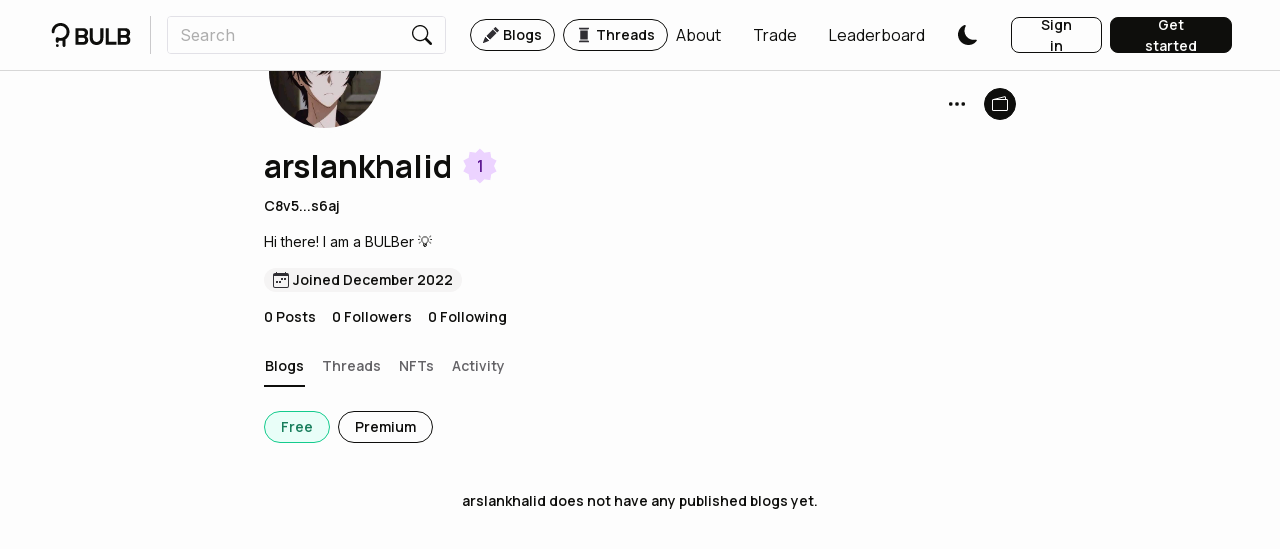

--- FILE ---
content_type: text/html; charset=utf-8
request_url: https://www.bulbapp.io/u/C8v5AEw7SaBcu8QregGEgDukmaMqho78cuAq8BH7s6aj/arslankhalid
body_size: 6155
content:
<!DOCTYPE html><html><meta charSet="utf-8"/><link rel="preconnect" href="https://fonts.googleapis.com"/><link rel="preconnect" href="https://fonts.gstatic.com" crossorigin=""/><link rel="preload" href="https://fonts.googleapis.com/css2?family=Manrope:wght@200;300;400;500;600;700;800&amp;display=swap" as="style"/><link rel="preload" href="https://fonts.googleapis.com/css2?family=Inter:wght@100;200;300;400;500;600;700;800;900&amp;family=Manrope:wght@200;300;400;500;600;700;800&amp;display=swap" as="style"/><meta name="naver-site-verification" content="66c20ef0e104948c55738949e15d8d592c66b4cc"/><head><meta charSet="utf-8"/><meta name="viewport" content="initial-scale=1.0, width=device-width"/><link rel="apple-touch-icon" sizes="180x180" href="/apple-touch-icon.png"/><link rel="icon" type="image/png" sizes="32x32" href="/favicon-32x32.png"/><link rel="icon" type="image/png" sizes="16x16" href="/favicon-16x16.png"/><link rel="manifest" href="/site.webmanifest"/><link rel="mask-icon" href="/safari-pinned-tab.svg" color="#0e0e0c"/><meta name="msapplication-TileColor" content="#0e0e0c"/><meta name="theme-color" content="#ffffff"/><title>arslankhalid | BULB</title><meta name="description" content="Read, react, comment and share blogs from arslankhalid on BULB. Hi there! I am a BULBer 💡. Join arslankhalid and thousands of readers and writers using BULB to express their ideas, passion and knowledge with an engaged Web3 community."/><meta name="og:title" content="arslankhalid | BULB"/><meta name="og:description" content="Read, react, comment and share blogs from arslankhalid on BULB. Hi there! I am a BULBer 💡. Join arslankhalid and thousands of readers and writers using BULB to express their ideas, passion and knowledge with an engaged Web3 community."/><meta name="og:image" content="https://cdn.bulbapp.io/frontend/images/a4779c63-f67a-43f8-a32a-b75f255f26bd/2"/><meta property="og:url" content="https://www.bulbapp.io/u/C8v5AEw7SaBcu8QregGEgDukmaMqho78cuAq8BH7s6aj/arslankhalid"/><meta name="image" content="https://cdn.bulbapp.io/frontend/images/a4779c63-f67a-43f8-a32a-b75f255f26bd/2"/><meta name="author" content="arslankhalid"/><meta name="twitter:card" content="summary"/><meta name="twitter:title" content="arslankhalid | BULB"/><meta name="twitter:description" content="Read, react, comment and share blogs from arslankhalid on BULB. Hi there! I am a BULBer 💡. Join arslankhalid and thousands of readers and writers using BULB to express their ideas, passion and knowledge with an engaged Web3 community."/><meta name="twitter:image" content="https://cdn.bulbapp.io/frontend/images/a4779c63-f67a-43f8-a32a-b75f255f26bd/2"/><link rel="canonical" href="https://www.bulbapp.io/u/C8v5AEw7SaBcu8QregGEgDukmaMqho78cuAq8BH7s6aj/arslankhalid"/><meta name="robots" content="index,follow"/><meta name="apple-itunes-app" content="app-id=6737652767, app-argument=https://www.bulbapp.io/u/C8v5AEw7SaBcu8QregGEgDukmaMqho78cuAq8BH7s6aj/arslankhalid"/><meta name="google-adsense-account" content="ca-pub-2227509649054182"/><meta name="next-head-count" content="25"/><link rel="preload" href="https://cdn.bulbapp.io/apps/frontend/_next/static/css/54cb9bd736c03b8b.css" as="style"/><link rel="stylesheet" href="https://cdn.bulbapp.io/apps/frontend/_next/static/css/54cb9bd736c03b8b.css" data-n-g=""/><link rel="preload" href="https://cdn.bulbapp.io/apps/frontend/_next/static/css/7094d85bfa8b3088.css" as="style"/><link rel="stylesheet" href="https://cdn.bulbapp.io/apps/frontend/_next/static/css/7094d85bfa8b3088.css" data-n-p=""/><link rel="preload" href="https://cdn.bulbapp.io/apps/frontend/_next/static/css/5c6b0adeb75522b4.css" as="style"/><link rel="stylesheet" href="https://cdn.bulbapp.io/apps/frontend/_next/static/css/5c6b0adeb75522b4.css"/><link rel="preload" href="https://cdn.bulbapp.io/apps/frontend/_next/static/css/4067aca684d9dc0a.css" as="style"/><link rel="stylesheet" href="https://cdn.bulbapp.io/apps/frontend/_next/static/css/4067aca684d9dc0a.css"/><noscript data-n-css=""></noscript><script defer="" nomodule="" src="https://cdn.bulbapp.io/apps/frontend/_next/static/chunks/polyfills-c67a75d1b6f99dc8.js"></script><script defer="" src="https://cdn.bulbapp.io/apps/frontend/_next/static/chunks/8015bd09-fad0ab5030f0a453.js"></script><script defer="" src="https://cdn.bulbapp.io/apps/frontend/_next/static/chunks/702-0922835ec9fb1189.js"></script><script defer="" src="https://cdn.bulbapp.io/apps/frontend/_next/static/chunks/2320-befc1b0aa53a0346.js"></script><script defer="" src="https://cdn.bulbapp.io/apps/frontend/_next/static/chunks/7073.8021a0da04f2fae8.js"></script><script defer="" src="https://cdn.bulbapp.io/apps/frontend/_next/static/chunks/1592.8cc8f35284fc8207.js"></script><script defer="" src="https://cdn.bulbapp.io/apps/frontend/_next/static/chunks/9328-8417da96b59a520b.js"></script><script defer="" src="https://cdn.bulbapp.io/apps/frontend/_next/static/chunks/1681.7e9c10abf6494860.js"></script><script defer="" src="https://cdn.bulbapp.io/apps/frontend/_next/static/chunks/9155-bdfa03ff636da7e6.js"></script><script defer="" src="https://cdn.bulbapp.io/apps/frontend/_next/static/chunks/2305.9663108418e89b12.js"></script><script defer="" src="https://cdn.bulbapp.io/apps/frontend/_next/static/chunks/3841.399506854e8219af.js"></script><script defer="" src="https://cdn.bulbapp.io/apps/frontend/_next/static/chunks/5225-2a9122b0e1525d1f.js"></script><script defer="" src="https://cdn.bulbapp.io/apps/frontend/_next/static/chunks/3351.e00be31c94038b08.js"></script><script defer="" src="https://cdn.bulbapp.io/apps/frontend/_next/static/chunks/9402.fe1601d85defeb01.js"></script><script src="https://cdn.bulbapp.io/apps/frontend/_next/static/chunks/webpack-e47e100b5f3b0e9f.js" defer=""></script><script src="https://cdn.bulbapp.io/apps/frontend/_next/static/chunks/framework-fa5a475b7c40bcad.js" defer=""></script><script src="https://cdn.bulbapp.io/apps/frontend/_next/static/chunks/main-9e4ffbfe6122172b.js" defer=""></script><script src="https://cdn.bulbapp.io/apps/frontend/_next/static/chunks/pages/_app-e8c6d81041c74d38.js" defer=""></script><script src="https://cdn.bulbapp.io/apps/frontend/_next/static/chunks/5785-22c6282cea15a673.js" defer=""></script><script src="https://cdn.bulbapp.io/apps/frontend/_next/static/chunks/4316-15da4f55915cfe69.js" defer=""></script><script src="https://cdn.bulbapp.io/apps/frontend/_next/static/chunks/8286-26dcc0df88411fa6.js" defer=""></script><script src="https://cdn.bulbapp.io/apps/frontend/_next/static/chunks/782-5267ecc3db4463ea.js" defer=""></script><script src="https://cdn.bulbapp.io/apps/frontend/_next/static/chunks/984-e4a20beead80b1f5.js" defer=""></script><script src="https://cdn.bulbapp.io/apps/frontend/_next/static/chunks/2917-3d2535347a4d2613.js" defer=""></script><script src="https://cdn.bulbapp.io/apps/frontend/_next/static/chunks/7016-5d14d99497627353.js" defer=""></script><script src="https://cdn.bulbapp.io/apps/frontend/_next/static/chunks/4235-aad75aa472e95e10.js" defer=""></script><script src="https://cdn.bulbapp.io/apps/frontend/_next/static/chunks/9928-dd73bbc1f9aa41de.js" defer=""></script><script src="https://cdn.bulbapp.io/apps/frontend/_next/static/chunks/1932-b01f59ff4846fe0b.js" defer=""></script><script src="https://cdn.bulbapp.io/apps/frontend/_next/static/chunks/7311-a5de072012a78fcd.js" defer=""></script><script src="https://cdn.bulbapp.io/apps/frontend/_next/static/chunks/2774-a7f5221bc02acdbe.js" defer=""></script><script src="https://cdn.bulbapp.io/apps/frontend/_next/static/chunks/8628-838d708ba9328fb4.js" defer=""></script><script src="https://cdn.bulbapp.io/apps/frontend/_next/static/chunks/5832-3c9596fcc4363cca.js" defer=""></script><script src="https://cdn.bulbapp.io/apps/frontend/_next/static/chunks/3642-8d55cf6ff1faf1a2.js" defer=""></script><script src="https://cdn.bulbapp.io/apps/frontend/_next/static/chunks/3322-4cc6eb24761dc944.js" defer=""></script><script src="https://cdn.bulbapp.io/apps/frontend/_next/static/chunks/pages/u/%5B_id%5D/%5B_username%5D-ef9ac03d808e40bc.js" defer=""></script><script src="https://cdn.bulbapp.io/apps/frontend/_next/static/R07l2XV9tGTXlA7ptQb5F/_buildManifest.js" defer=""></script><script src="https://cdn.bulbapp.io/apps/frontend/_next/static/R07l2XV9tGTXlA7ptQb5F/_ssgManifest.js" defer=""></script></head><body data-bs-theme="light"><div id="__next" data-reactroot=""><link rel="preconnect" href="https://www.google.com"/><link rel="preconnect" href="https://www.gstatic.com" crossorigin="anonymous"/><script id="google-recaptcha-v3"></script><div><div><div class="bulb-navigation-container"><nav class="px-5 py-3 bulb-navigation navbar navbar-expand navbar-light fixed-top"><a href="/" class="d-flex flex-row align-items-center navbar-brand"><span class="icon"><svg xmlns="http://www.w3.org/2000/svg" viewBox="0 0 82 25" class="glyph" width="86" height="24" fill="currentColor"><circle cx="5.9" cy="23.5" r="1.5"></circle><path d="M18.6 9.14v.31c0 3.21-1.67 6.04-4.19 7.67v6.38c0 .82-.67 1.49-1.5 1.49s-1.5-.67-1.5-1.49v-5.12c-.63.15-1.29.22-1.96.22h-.31c-.6 0-1.18-.06-1.74-.17v.67c0 .52-.29 1.02-.74 1.29-.23.14-.5.21-.76.21-.5 0-.98-.26-1.25-.68-.17-.26-.25-.55-.25-.86V16.3a1.498 1.498 0 0 1 2.08-1.38c.22.1.43.2.66.28s.46.15.7.21.47.1.71.12c.5.06 1 .07 1.5 0 .44-.05.88-.15 1.3-.3s.81-.33 1.19-.56.72-.49 1.04-.78c.06-.06.12-.11.18-.17 1.14-1.14 1.85-2.72 1.85-4.45s-.71-3.31-1.85-4.46c-1.14-1.14-2.72-1.85-4.45-1.85S6 3.67 4.85 4.81A6.317 6.317 0 0 0 3 9.22v.05c-.03.81-.69 1.45-1.49 1.45s-1.5-.67-1.5-1.5v-.11C0 4.11 4.11 0 9.14 0h.31c5.03 0 9.15 4.11 9.15 9.14Z" fill-rule="evenodd"></path><g><path d="M24.9 22.6V5.4h8c1.5 0 2.7.4 3.6 1.3.9.9 1.4 2 1.4 3.5 0 1.1-.3 2-.9 2.8-.3.4-.6.7-.9.9v.1c.4.2.7.5 1 .9.7.8 1 1.8 1 2.9 0 1.4-.5 2.6-1.4 3.5s-2.1 1.3-3.6 1.3h-8.2Zm3.2-10.1h4.4c.6 0 1.1-.2 1.5-.6.4-.4.6-.9.6-1.5 0-.7-.2-1.2-.6-1.6-.4-.4-.9-.6-1.5-.6h-4.4v4.3Zm0 7.3h4.7c.6 0 1-.2 1.5-.6.4-.4.6-1 .6-1.6s-.2-1.1-.6-1.6c-.4-.4-.9-.6-1.5-.6h-4.7v4.4ZM39.7 15.6V5.4h3.2v10.2c0 1.2.4 2.2 1.1 3 .8.8 1.7 1.2 2.8 1.2s2-.4 2.8-1.2c.8-.8 1.1-1.8 1.1-3V5.4h3.2v10.2c0 2.2-.6 4-1.9 5.3-1.3 1.3-3 2-5.2 2s-3.9-.7-5.2-2c-1.2-1.3-1.9-3.1-1.9-5.3ZM56.3 22.6V5.4h3.2v14.1h8.1v3.1H56.3ZM68.8 22.6V5.4h8c1.5 0 2.7.4 3.6 1.3.9.9 1.4 2 1.4 3.5 0 1.1-.3 2-.9 2.8-.3.4-.6.7-.9.9v.1c.4.2.7.5 1 .9.7.8 1 1.8 1 2.9 0 1.4-.5 2.6-1.4 3.5s-2.1 1.3-3.6 1.3h-8.2Zm3.1-10.1h4.4c.6 0 1.1-.2 1.5-.6.4-.4.6-.9.6-1.5 0-.7-.2-1.2-.6-1.6-.4-.4-.9-.6-1.5-.6h-4.4v4.3Zm0 7.3h4.7c.6 0 1-.2 1.5-.6.4-.4.6-1 .6-1.6s-.2-1.1-.6-1.6c-.4-.4-.9-.6-1.5-.6h-4.7v4.4Z"></path></g></svg></span></a><div class="me-3 vr"></div><div class="me-auto navbar-nav"><div class="d-flex flex-row"><div><form class="position-relative"><div><div class="bulb-search-text-input form-group"><div class="bulb-text-input input-group"><input placeholder="Search" value="" name="Search" class="pe-0 form-control"/><span class="input-group-text"><button class="bulb-btn bulb-btn-spacing-none bulb-btn-transparent position-relative btn btn-transparent"><span class="d-flex flex-row justify-content-center align-items-center h-100"><span class="d-flex flex-row align-items-center h-100"><span class="icon"><svg xmlns="http://www.w3.org/2000/svg" fill="currentColor" viewBox="0 0 16 16" class="glyph" width="20" height="20"><path d="M11.742 10.344a6.5 6.5 0 1 0-1.397 1.398h-.001c.03.04.062.078.098.115l3.85 3.85a1 1 0 0 0 1.415-1.414l-3.85-3.85a1.007 1.007 0 0 0-.115-.1zM12 6.5a5.5 5.5 0 1 1-11 0 5.5 5.5 0 0 1 11 0z"></path></svg></span></span></span></button></span></div></div></div><div class="position-absolute h-fit w-100 rounded bulb-search-results"><div class="row"></div></div></form></div><div class="bulb-space flex-row bulb-space-align-center ms-4 d-flex flex-row align-items-center"><div class="bulb-space-item h-fit" style="margin-right:8px"><a href="/" class="bulb-tag-href"><div class="bulb-tag bulb-tag-teal bulb-tag-checkable bulb-tag-size-lg bulb-tag-bordered bulb-tag-rounded bulb-tag-spacing-md user-select-none"><span class="bulb-tag-icon"><span class="icon"><svg xmlns="http://www.w3.org/2000/svg" fill="currentColor" viewBox="0 0 16 16" class="glyph" width="16" height="16"><path d="M12.854.146a.5.5 0 0 0-.707 0L10.5 1.793 14.207 5.5l1.647-1.646a.5.5 0 0 0 0-.708l-3-3zm.646 6.061L9.793 2.5 3.293 9H3.5a.5.5 0 0 1 .5.5v.5h.5a.5.5 0 0 1 .5.5v.5h.5a.5.5 0 0 1 .5.5v.5h.5a.5.5 0 0 1 .5.5v.207l6.5-6.5zm-7.468 7.468A.5.5 0 0 1 6 13.5V13h-.5a.5.5 0 0 1-.5-.5V12h-.5a.5.5 0 0 1-.5-.5V11h-.5a.5.5 0 0 1-.5-.5V10h-.5a.499.499 0 0 1-.175-.032l-.179.178a.5.5 0 0 0-.11.168l-2 5a.5.5 0 0 0 .65.65l5-2a.5.5 0 0 0 .168-.11l.178-.178z"></path></svg></span></span><span class="bulb-tag-content">Blogs</span></div></a></div><div class="bulb-space-item h-fit"><a href="/thread" class="bulb-tag-href"><div class="bulb-tag bulb-tag-teal bulb-tag-checkable bulb-tag-size-lg bulb-tag-bordered bulb-tag-rounded bulb-tag-spacing-md user-select-none"><span class="bulb-tag-icon"><span class="icon"><svg xmlns="http://www.w3.org/2000/svg" xml:space="preserve" viewBox="0 0 35 35" class="glyph" width="16" height="16" fill="currentColor"><path d="M9.5 5.5h16c1.7 0 3-1.3 3-3 0-.6-.4-1-1-1h-20c-.6 0-1 .4-1 1 0 1.7 1.3 3 3 3zM25.5 29.5h-16c-1.7 0-3 1.3-3 3 0 .6.4 1 1 1h20c.6 0 1-.4 1-1 0-1.7-1.3-3-3-3zM9.5 7.5h16v20h-16z"></path></svg></span></span><span class="bulb-tag-content">Threads</span></div></a></div></div></div></div><div class="ms-auto navbar-nav"><div class="bulb-space flex-row bulb-space-align-end ms-2 align-items-center"><div class="bulb-space-item h-fit"><a class="me-4 d-flex flex-row bulb-link-dark" href="/about" target="_self" rel="noopener noreferrer" role="button"><span class="d-flex flex-row align-items-center overflow-hidden">About</span></a></div><div class="bulb-space-item h-fit" style="margin-left:8px"><a class="me-4 d-flex flex-row bulb-link-dark" href="/swap" target="_self" rel="noopener noreferrer" role="button"><span class="d-flex flex-row align-items-center overflow-hidden">Trade</span></a></div><div class="bulb-space-item h-fit" style="margin-left:8px"><a class="me-4 d-flex flex-row bulb-link-dark" href="/leaderboard" target="_self" rel="noopener noreferrer" role="button"><span class="d-flex flex-row align-items-center overflow-hidden">Leaderboard</span></a></div><div class="bulb-space-item h-fit" style="margin-left:8px"><div class="d-flex flex-row align-items-center"><button class="bulb-btn styles_themeButton__W_S_0 me-4 bulb-btn-spacing-none bulb-btn-transparent position-relative btn btn-transparent"><span class="d-flex flex-row justify-content-center align-items-center h-100"><span class="d-flex flex-row align-items-center h-100"><span class="icon"><svg xmlns="http://www.w3.org/2000/svg" fill="currentColor" viewBox="0 0 16 16" class="glyph styles_themeButtonIcon__dSkdM styles_darkTheme__AbBi_" width="20" height="20"><path d="M6 .278a.768.768 0 0 1 .08.858 7.208 7.208 0 0 0-.878 3.46c0 4.021 3.278 7.277 7.318 7.277.527 0 1.04-.055 1.533-.16a.787.787 0 0 1 .81.316.733.733 0 0 1-.031.893A8.349 8.349 0 0 1 8.344 16C3.734 16 0 12.286 0 7.71 0 4.266 2.114 1.312 5.124.06A.752.752 0 0 1 6 .278z"></path></svg></span></span></span></button></div></div></div><div class="ms-2"><div class="bulb-space flex-row bulb-space-align-center"><div class="bulb-space-item h-fit" style="margin-right:8px"><button id="login_signinbutton" class="bulb-btn bulb-btn-spacing-md bulb-btn-outline-dark bulb-btn-outline-light-dark-mode w-100 position-relative btn btn-outline-dark"><span class="d-flex flex-row justify-content-center align-items-center h-100"><span class="d-flex flex-row align-items-center h-100">Sign in</span></span></button></div><div class="bulb-space-item h-fit"><button id="register_getstartedbutton" class="bulb-btn bulb-btn-spacing-md bulb-btn-dark bulb-btn-light-dark-mode w-100 position-relative btn btn-dark"><span class="d-flex flex-row justify-content-center align-items-center h-100"><span class="d-flex flex-row align-items-center h-100">Get started</span></span></button></div></div></div></div></nav></div></div><div style="overflow-y:unset"><main class="App"><div><div class="justify-content-center row"><div class="layout-md row"><div class="row"><div class="row"><div class="bulb-profile-background bulb-default-profile-background"></div></div><div class="px-3 px-sm-4 row"><div style="max-height:64px" class="mb-2 row"><div class="h-100 position-relative col"><div class="w-fit top-50 start-0 translate-y-middle"><span class="d-flex flex-row justify-content-center align-items-center"><span class="d-flex flex-row align-items-center overflow-hidden" role="button"><span class=""><div class="border border-5 rounded-circle border-light d-flex flex-row align-items-center"><img class="img-cover lh-1 rounded-circle" style="background-color:#C9FCED;width:112px;height:112px" src="https://cdn.bulbapp.io/frontend/images/a4779c63-f67a-43f8-a32a-b75f255f26bd/2" alt="arslankhalid"/></div></span></span></span></div></div><div class="h-100 d-flex flex-row justify-content-end col"><div class="row"><div class="bulb-space flex-row bulb-space-align-center"><div class="bulb-space-item h-fit" style="margin-right:16px"><div class="dropdown"><div class="d-flex flex-row justify-content-center w-fit" role="button"><button class="bulb-btn bulb-btn-spacing-none bulb-btn-transparent position-relative btn btn-transparent"><span class="d-flex flex-row justify-content-center align-items-center h-100"><span class="d-flex flex-row align-items-center h-100"><span class="icon"><svg xmlns="http://www.w3.org/2000/svg" fill="currentColor" viewBox="0 0 16 16" class="glyph" width="20" height="20"><path d="M3 9.5a1.5 1.5 0 1 1 0-3 1.5 1.5 0 0 1 0 3zm5 0a1.5 1.5 0 1 1 0-3 1.5 1.5 0 0 1 0 3zm5 0a1.5 1.5 0 1 1 0-3 1.5 1.5 0 0 1 0 3z"></path></svg></span></span></span></button></div></div></div><div class="bulb-space-item h-fit"><div><button style="width:32px;height:32px" class="bulb-btn bulb-btn-spacing-none bulb-btn-dark bulb-btn-light-dark-mode bulb-btn-rounded position-relative btn btn-dark"><span class="d-flex flex-row justify-content-center align-items-center h-100"><span class="d-flex flex-row align-items-center h-100"><span class="icon"><svg xmlns="http://www.w3.org/2000/svg" fill="currentColor" viewBox="0 0 16 16" class="glyph" width="16" height="16"><path d="M12.136.326A1.5 1.5 0 0 1 14 1.78V3h.5A1.5 1.5 0 0 1 16 4.5v9a1.5 1.5 0 0 1-1.5 1.5h-13A1.5 1.5 0 0 1 0 13.5v-9a1.5 1.5 0 0 1 1.432-1.499L12.136.326zM5.562 3H13V1.78a.5.5 0 0 0-.621-.484L5.562 3zM1.5 4a.5.5 0 0 0-.5.5v9a.5.5 0 0 0 .5.5h13a.5.5 0 0 0 .5-.5v-9a.5.5 0 0 0-.5-.5h-13z"></path></svg></span></span></span></button></div></div></div></div></div></div><div class="mb-3 row"><div class="row"><div class="bulb-space flex-row flex-wrap bulb-space-align-center"><div class="bulb-space-item h-fit" style="margin-right:8px;margin-bottom:8px"><h2 class="bulb-typography bulb-typography-h600 Profile_ProfileName___JyBv text-truncate mb-0" heading="600">arslankhalid</h2></div><div class="bulb-space-item h-fit" style="margin-bottom:8px"><div><div class="text-center lh-1 position-relative w-fit" data-testid="user-level-badge"><span class="icon"><svg viewBox="0 0 30.5 32" fill="currentColor" xmlns="http://www.w3.org/2000/svg" class="glyph" width="40" height="40"><path d="m15.217 2 3.461 3.348 4.768-.674.832 4.743 4.254 2.257L26.417 16l2.115 4.326-4.254 2.257-.832 4.743-4.768-.674L15.218 30l-3.462-3.348-4.768.674-.832-4.743-4.254-2.257L4.017 16l-2.115-4.326 4.254-2.257.832-4.743 4.768.674L15.217 2Z" fill="#ECD3FF"></path></svg></span><span class="position-absolute top-50 start-50 bulb-level-badge badge-level-value bulb-level-badge-md">1</span></div></div></div></div></div><div class="row"><span class="bulb-typography bulb-typography-bold bulb-typography-span w-fit link-dark" role="button">C8v5...s6aj</span></div></div><div class="mb-3 row"><span class="bulb-typography bulb-typography-span font-inter _bio w-fit">Hi there! I am a BULBer 💡</span></div><div class="mb-1 row"><div class="bulb-space flex-row flex-wrap bulb-space-align-center"><div class="bulb-space-item h-fit" style="margin-bottom:8px"><div class="bulb-tag bulb-tag-checked bulb-tag-size-sm bulb-tag-rounded bulb-tag-spacing-undefined user-select-none"><span class="bulb-tag-icon"><span class="icon"><svg xmlns="http://www.w3.org/2000/svg" fill="currentColor" viewBox="0 0 16 16" class="glyph" width="16" height="16"><path d="M11 6.5a.5.5 0 0 1 .5-.5h1a.5.5 0 0 1 .5.5v1a.5.5 0 0 1-.5.5h-1a.5.5 0 0 1-.5-.5v-1zm-3 0a.5.5 0 0 1 .5-.5h1a.5.5 0 0 1 .5.5v1a.5.5 0 0 1-.5.5h-1a.5.5 0 0 1-.5-.5v-1zm-5 3a.5.5 0 0 1 .5-.5h1a.5.5 0 0 1 .5.5v1a.5.5 0 0 1-.5.5h-1a.5.5 0 0 1-.5-.5v-1zm3 0a.5.5 0 0 1 .5-.5h1a.5.5 0 0 1 .5.5v1a.5.5 0 0 1-.5.5h-1a.5.5 0 0 1-.5-.5v-1z"></path><path d="M3.5 0a.5.5 0 0 1 .5.5V1h8V.5a.5.5 0 0 1 1 0V1h1a2 2 0 0 1 2 2v11a2 2 0 0 1-2 2H2a2 2 0 0 1-2-2V3a2 2 0 0 1 2-2h1V.5a.5.5 0 0 1 .5-.5zM1 4v10a1 1 0 0 0 1 1h12a1 1 0 0 0 1-1V4H1z"></path></svg></span></span><span class="bulb-tag-content">Joined December 2022</span></div></div></div></div><div class="mb-4 row"><div class="bulb-space flex-row bulb-space-align-center _follow w-fit"><div class="bulb-space-item h-fit" style="margin-right:16px"><span class="bulb-typography bulb-typography-bold bulb-typography-span" role="button">0<!-- --> Posts</span></div><div class="bulb-space-item h-fit" style="margin-right:16px"><span class="bulb-typography bulb-typography-bold bulb-typography-span link-dark" role="button">0<!-- --> Followers</span></div><div class="bulb-space-item h-fit"><span class="bulb-typography bulb-typography-bold bulb-typography-span link-dark" role="button">0<!-- --> Following</span></div></div></div></div></div><div class="row"><div class="mb-4 px-3 px-sm-4 row"><div class="d-flex flex-row align-items-center col"><div class="position-relative row"><div class="d-flex flex-row hide-scroll bulb-tabselector"><div class="w-fit h-100 pb-2 w-fit h-100 pb-2 bulb-tabselector-tab-active"><button class="bulb-btn bulb-tabselector-tab-active-text h-100 bulb-btn-spacing-none bulb-btn-link position-relative btn btn-link"><span class="d-flex flex-row justify-content-center align-items-center h-100"><span class="d-flex flex-row align-items-center h-100"><span class="text-nowrap">Blogs</span></span></span></button></div><div class="w-fit h-100 pb-2 ms-3"><button class="bulb-btn text-muted h-100 bulb-btn-spacing-none bulb-btn-link position-relative btn btn-link"><span class="d-flex flex-row justify-content-center align-items-center h-100"><span class="d-flex flex-row align-items-center h-100"><span class="text-nowrap">Threads</span></span></span></button></div><div class="w-fit h-100 pb-2 ms-3"><button class="bulb-btn text-muted h-100 bulb-btn-spacing-none bulb-btn-link position-relative btn btn-link"><span class="d-flex flex-row justify-content-center align-items-center h-100"><span class="d-flex flex-row align-items-center h-100"><span class="text-nowrap">NFTs</span></span></span></button></div><div class="w-fit h-100 pb-2 ms-3"><button class="bulb-btn text-muted h-100 bulb-btn-spacing-none bulb-btn-link position-relative btn btn-link"><span class="d-flex flex-row justify-content-center align-items-center h-100"><span class="d-flex flex-row align-items-center h-100"><span class="text-nowrap">Activity</span></span></span></button></div></div><button class="bulb-btn position-absolute bulb-tabselector-arrow bulb-tabselector-arrow-left bg-dark translate-y-middle bulb-tabselector-arrow-fade-out bulb-btn-spacing-none bulb-btn-transparent position-relative btn btn-transparent"><span class="d-flex flex-row justify-content-center align-items-center h-100"><span class="d-flex flex-row align-items-center h-100"><span class="icon"><svg xmlns="http://www.w3.org/2000/svg" fill="currentColor" viewBox="0 0 16 16" class="glyph" width="20" height="20" color="var(--bs-light)"><path fill-rule="evenodd" d="M11.354 1.646a.5.5 0 0 1 0 .708L5.707 8l5.647 5.646a.5.5 0 0 1-.708.708l-6-6a.5.5 0 0 1 0-.708l6-6a.5.5 0 0 1 .708 0z"></path></svg></span></span></span></button><button class="bulb-btn position-absolute bulb-tabselector-arrow bulb-tabselector-arrow-right bg-dark translate-y-middle bulb-tabselector-arrow-fade-out bulb-btn-spacing-none bulb-btn-transparent position-relative btn btn-transparent"><span class="d-flex flex-row justify-content-center align-items-center h-100"><span class="d-flex flex-row align-items-center h-100"><span class="icon"><svg xmlns="http://www.w3.org/2000/svg" fill="currentColor" viewBox="0 0 16 16" class="glyph" width="20" height="20" color="var(--bs-light)"><path fill-rule="evenodd" d="M4.646 1.646a.5.5 0 0 1 .708 0l6 6a.5.5 0 0 1 0 .708l-6 6a.5.5 0 0 1-.708-.708L10.293 8 4.646 2.354a.5.5 0 0 1 0-.708z"></path></svg></span></span></span></button></div></div></div><div class="row"><div class="px-3 px-sm-4 row"><div class="mb-4 row"><div><div class="react-horizontal-scrolling-menu--wrapper "><div class="react-horizontal-scrolling-menu--scroll-container "><div class="react-horizontal-scrolling-menu--item " data-index="0"><div class="bulb-space flex-row bulb-space-align-center"><div class="bulb-space-item h-fit" style="margin-right:8px"><div class="bulb-tag bulb-tag-teal bulb-tag-checkable bulb-tag-checked bulb-tag-size-lg bulb-tag-bordered bulb-tag-rounded bulb-tag-spacing-lg user-select-none"><span class="bulb-tag-content">Free</span></div></div><div class="bulb-space-item h-fit"><div class="bulb-tag bulb-tag-teal bulb-tag-checkable bulb-tag-size-lg bulb-tag-bordered bulb-tag-rounded bulb-tag-spacing-lg user-select-none"><span class="bulb-tag-content">Premium</span></div></div></div></div></div></div></div></div><div class="row"><div class="mb-4 row"></div><div class="row"><div class="infinite-scroll-component__outerdiv"><div class="infinite-scroll-component overflow-visible" style="height:auto;overflow:auto;-webkit-overflow-scrolling:touch"></div></div><span class="bulb-typography bulb-typography-bold bulb-typography-span text-center">arslankhalid<!-- --> does not have any published blogs yet.</span></div></div></div></div></div></div><canvas style="position:fixed;pointer-events:none;width:100%;height:100%;top:0;left:0;z-index:2000" class="confetti"></canvas></div></div></main></div></div><div class="Toastify"></div></div><script id="__NEXT_DATA__" type="application/json">{"props":{"pageProps":{"_user":{"Id":"C8v5AEw7SaBcu8QregGEgDukmaMqho78cuAq8BH7s6aj","Username":"arslankhalid","Email":null,"Bio":null,"Profile":"https://cdn.bulbapp.io/frontend/images/a4779c63-f67a-43f8-a32a-b75f255f26bd/2","Statistics":{"CurrentModerator":0,"CurrentReactor":0,"CurrentReader":0,"CurrentSharer":0,"CurrentTalker":0,"CurrentWriter":0,"Followers":0,"Following":0,"Moderator":0,"Posts":0,"Reactor":0,"Reader":0,"Sharer":0,"Talker":0,"Threads":0,"TotalPoints":0,"Writer":0,"Level":1,"LevelThreshold":100},"Energy":30,"Capacity":30,"Points":0,"DateJoined":"2022-12-01T13:45:38.007257Z","Tokens":null,"Metadata":{"Website":null,"Location":null,"Background":null,"ShowBackground":"F"},"Status":null,"FollowId":null,"EmailSubscriptionId":null,"BlockId":null,"BoostId":null,"BioText":null},"_publishedPosts":{"Posts":[],"LastKey":null},"_draftPosts":{"Posts":[],"LastKey":null},"_freePosts":{"Posts":[],"LastKey":null},"_premiumPosts":{"Posts":[],"LastKey":null},"_isAuthor":false},"isLoggedIn":false,"deviceType":"desktop","__N_SSP":true},"page":"/u/[_id]/[_username]","query":{"_id":"C8v5AEw7SaBcu8QregGEgDukmaMqho78cuAq8BH7s6aj","_username":"arslankhalid"},"buildId":"R07l2XV9tGTXlA7ptQb5F","assetPrefix":"https://cdn.bulbapp.io/apps/frontend","isFallback":false,"dynamicIds":[12208,72305,33841,55225,64235],"gssp":true,"customServer":true,"appGip":true,"scriptLoader":[]}</script></body></html>

--- FILE ---
content_type: application/x-javascript
request_url: https://cdn.bulbapp.io/apps/frontend/_next/static/chunks/webpack-e47e100b5f3b0e9f.js
body_size: 3985
content:
!function(){"use strict";var e={},t={};function c(a){var n=t[a];if(void 0!==n)return n.exports;var f=t[a]={id:a,loaded:!1,exports:{}},r=!0;try{e[a].call(f.exports,f,f.exports,c),r=!1}finally{r&&delete t[a]}return f.loaded=!0,f.exports}c.m=e,c.amdO={},function(){var e=[];c.O=function(t,a,n,f){if(!a){var r=1/0;for(u=0;u<e.length;u++){a=e[u][0],n=e[u][1],f=e[u][2];for(var s=!0,d=0;d<a.length;d++)(!1&f||r>=f)&&Object.keys(c.O).every((function(e){return c.O[e](a[d])}))?a.splice(d--,1):(s=!1,f<r&&(r=f));if(s){e.splice(u--,1);var i=n();void 0!==i&&(t=i)}}return t}f=f||0;for(var u=e.length;u>0&&e[u-1][2]>f;u--)e[u]=e[u-1];e[u]=[a,n,f]}}(),c.n=function(e){var t=e&&e.__esModule?function(){return e.default}:function(){return e};return c.d(t,{a:t}),t},function(){var e,t=Object.getPrototypeOf?function(e){return Object.getPrototypeOf(e)}:function(e){return e.__proto__};c.t=function(a,n){if(1&n&&(a=this(a)),8&n)return a;if("object"===typeof a&&a){if(4&n&&a.__esModule)return a;if(16&n&&"function"===typeof a.then)return a}var f=Object.create(null);c.r(f);var r={};e=e||[null,t({}),t([]),t(t)];for(var s=2&n&&a;"object"==typeof s&&!~e.indexOf(s);s=t(s))Object.getOwnPropertyNames(s).forEach((function(e){r[e]=function(){return a[e]}}));return r.default=function(){return a},c.d(f,r),f}}(),c.d=function(e,t){for(var a in t)c.o(t,a)&&!c.o(e,a)&&Object.defineProperty(e,a,{enumerable:!0,get:t[a]})},c.f={},c.e=function(e){return Promise.all(Object.keys(c.f).reduce((function(t,a){return c.f[a](e,t),t}),[]))},c.u=function(e){return 5785===e?"static/chunks/5785-22c6282cea15a673.js":8766===e?"static/chunks/8015bd09-fad0ab5030f0a453.js":4316===e?"static/chunks/4316-15da4f55915cfe69.js":8286===e?"static/chunks/8286-26dcc0df88411fa6.js":782===e?"static/chunks/782-5267ecc3db4463ea.js":702===e?"static/chunks/702-0922835ec9fb1189.js":2320===e?"static/chunks/2320-befc1b0aa53a0346.js":7016===e?"static/chunks/7016-5d14d99497627353.js":4235===e?"static/chunks/4235-aad75aa472e95e10.js":1932===e?"static/chunks/1932-b01f59ff4846fe0b.js":9328===e?"static/chunks/9328-8417da96b59a520b.js":9155===e?"static/chunks/9155-bdfa03ff636da7e6.js":917===e?"static/chunks/917-d05eaf9363e1cc02.js":4370===e?"static/chunks/4370-4fcfb613e7d0b1f5.js":2307===e?"static/chunks/2307-16e3a086b3b4dd77.js":939===e?"static/chunks/939-550c6e3682f5db53.js":9805===e?"static/chunks/9805-c66189ff913a1cbf.js":3830===e?"static/chunks/3830-44b6a318d44f1870.js":3031===e?"static/chunks/3031-152a3f8fbc9f5b4b.js":4947===e?"static/chunks/4947-7a4f229052cd9526.js":2774===e?"static/chunks/2774-a7f5221bc02acdbe.js":4201===e?"static/chunks/4201-5618c205369de7b8.js":1292===e?"static/chunks/1292-5d59fcd0c4424bfb.js":7894===e?"static/chunks/7894-d76353d45ec9ecbb.js":5225===e?"static/chunks/5225-2a9122b0e1525d1f.js":5675===e?"static/chunks/5675-1adb8d485d07e655.js":8214===e?"static/chunks/8214-00ff6eddc33f0f25.js":9495===e?"static/chunks/9495-388282afd7481b04.js":4164===e?"static/chunks/4164-a2285557fb09a81e.js":6382===e?"static/chunks/6382-b01cb10ca0c0fee6.js":957===e?"static/chunks/957-9c8cf022a4972874.js":4870===e?"static/chunks/c4361d36-5e41a299449d19a1.js":4978===e?"static/chunks/4978-8495971de661efac.js":9015===e?"static/chunks/9015-49c426f2020d273e.js":56===e?"static/chunks/56-a1c990e5f00f470a.js":7518===e?"static/chunks/7518-ebed3346105262ba.js":8418===e?"static/chunks/8418-4fb3047c3d04952c.js":3642===e?"static/chunks/3642-8d55cf6ff1faf1a2.js":3752===e?"static/chunks/3752-c8bbba1b37b3a5dd.js":9218===e?"static/chunks/9218-5684ca4aff3d7f28.js":"static/chunks/"+({2937:"eabe11fc",3071:"6cca205b",3714:"fec483df",9393:"3e7c58dd"}[e]||e)+"."+{67:"52e0e5951c3a8fa1",114:"9853a60e92929988",187:"034c7f08e65eb6af",218:"53e6ff01b3eb9ced",641:"49eabf974010aed9",889:"8f191864ae50f388",993:"91f5492334029548",1592:"8cc8f35284fc8207",1681:"7e9c10abf6494860",1746:"08bc4a87501b45cc",1823:"bcd8c5fd8ab4a5e7",1827:"fc0320c58b025f19",1958:"e98858e012c8f921",2060:"d7db1b11688c9cc9",2202:"3e73cd829824a927",2305:"9663108418e89b12",2437:"a3d4fcf5d6c2eaae",2512:"2a496e4f777b9705",2708:"a3dd0c17fafabc52",2864:"29632156351b6f6b",2937:"e98e2a1af99e597c",2975:"90920f1e3c9b176b",3071:"ce6a4d5d266c78fb",3259:"d6b49088fc91268e",3351:"e00be31c94038b08",3413:"1d97ae4391303a7f",3714:"99559339c34d9e55",3777:"cec7284f93d284f5",3807:"d8f4dae826d78af0",3841:"399506854e8219af",3861:"45a68ec58e441ec9",4352:"45020c0caa8a121c",4505:"f04e45f3bbb65765",4845:"a29c5115736ebedc",5239:"9dda5da10c469514",5788:"10000751341c39f8",5936:"014d5ad280984841",6183:"261023ec201738ad",6263:"40edb197dbcb9ffe",6681:"03ed391c13a62c7e",7073:"8021a0da04f2fae8",7420:"04a15dbfc1c3cf14",7909:"487fd35fb8fd7ff4",8006:"b7ad8c2025ad1551",8056:"533e915a1f7bac7a",9393:"1d55a5b1f56018f0",9402:"fe1601d85defeb01",9411:"f66e81ad898d4bf6",9419:"835b35e9b6b61e8d",9502:"e0e2a118dc38dafc",9706:"d6fdc680f6d635c4",9769:"f1d3556d555480ad",9852:"e7fa6477098877ae"}[e]+".js"},c.miniCssF=function(e){return"static/css/"+{44:"7882830d2c26f736",114:"e7b41f45ce820ec7",529:"6f4acac63d659312",662:"7eeae12ee4383537",1085:"7094d85bfa8b3088",1183:"7882830d2c26f736",1233:"4d072c2319842bbd",1681:"5c6b0adeb75522b4",1701:"ff6af4e7cb322df9",1733:"9a9d5f3bbe62020c",1827:"8aee48eb52f4c731",2116:"6e8d817dfa56b5ab",2197:"e0cb8c8c5a05b61d",2202:"e7b41f45ce820ec7",2268:"1279031026240dfb",2465:"16f1274229dfac00",2521:"79a779b838e2f84a",2708:"7882830d2c26f736",2888:"54cb9bd736c03b8b",2934:"36a61f0551896fc8",2975:"16b5fa92dbdd8896",3136:"e0cb8c8c5a05b61d",3259:"7882830d2c26f736",3347:"7882830d2c26f736",3351:"4067aca684d9dc0a",3413:"93f057792c9ea79a",3807:"921077a25510e663",3830:"78d96c595884f8d9",4009:"2f5dd82e363f88d0",4286:"841aa91d00a7ad80",4345:"dec0d12d919e7c94",4505:"4067aca684d9dc0a",4799:"841aa91d00a7ad80",4800:"c7b52a3529156c19",4845:"4067aca684d9dc0a",5280:"169d21172a563054",5400:"9a9d5f3bbe62020c",5405:"ec06109150d7198c",5432:"58048555ac945bdb",5479:"4d0adc06857478e4",5522:"9a9d5f3bbe62020c",5788:"7882830d2c26f736",5976:"6dcc32b731fd9f74",6029:"7882830d2c26f736",6183:"841aa91d00a7ad80",6845:"250ec909156be93c",6935:"84635cce1c45e930",7958:"7882830d2c26f736",8006:"8390d1b4487d6f7b",8111:"841aa91d00a7ad80",8503:"7882830d2c26f736",8573:"e0cb8c8c5a05b61d",8694:"ec06109150d7198c",9603:"ef36c9e9852e49e5",9781:"ec06109150d7198c"}[e]+".css"},c.g=function(){if("object"===typeof globalThis)return globalThis;try{return this||new Function("return this")()}catch(e){if("object"===typeof window)return window}}(),c.o=function(e,t){return Object.prototype.hasOwnProperty.call(e,t)},function(){var e={},t="_N_E:";c.l=function(a,n,f,r){if(e[a])e[a].push(n);else{var s,d;if(void 0!==f)for(var i=document.getElementsByTagName("script"),u=0;u<i.length;u++){var b=i[u];if(b.getAttribute("src")==a||b.getAttribute("data-webpack")==t+f){s=b;break}}s||(d=!0,(s=document.createElement("script")).charset="utf-8",s.timeout=120,c.nc&&s.setAttribute("nonce",c.nc),s.setAttribute("data-webpack",t+f),s.src=c.tu(a)),e[a]=[n];var o=function(t,c){s.onerror=s.onload=null,clearTimeout(l);var n=e[a];if(delete e[a],s.parentNode&&s.parentNode.removeChild(s),n&&n.forEach((function(e){return e(c)})),t)return t(c)},l=setTimeout(o.bind(null,void 0,{type:"timeout",target:s}),12e4);s.onerror=o.bind(null,s.onerror),s.onload=o.bind(null,s.onload),d&&document.head.appendChild(s)}}}(),c.r=function(e){"undefined"!==typeof Symbol&&Symbol.toStringTag&&Object.defineProperty(e,Symbol.toStringTag,{value:"Module"}),Object.defineProperty(e,"__esModule",{value:!0})},c.nmd=function(e){return e.paths=[],e.children||(e.children=[]),e},function(){var e;c.tt=function(){return void 0===e&&(e={createScriptURL:function(e){return e}},"undefined"!==typeof trustedTypes&&trustedTypes.createPolicy&&(e=trustedTypes.createPolicy("nextjs#bundler",e))),e}}(),c.tu=function(e){return c.tt().createScriptURL(e)},c.p="https://cdn.bulbapp.io/apps/frontend/_next/",function(){var e=function(e){return new Promise((function(t,a){var n=c.miniCssF(e),f=c.p+n;if(function(e,t){for(var c=document.getElementsByTagName("link"),a=0;a<c.length;a++){var n=(r=c[a]).getAttribute("data-href")||r.getAttribute("href");if("stylesheet"===r.rel&&(n===e||n===t))return r}var f=document.getElementsByTagName("style");for(a=0;a<f.length;a++){var r;if((n=(r=f[a]).getAttribute("data-href"))===e||n===t)return r}}(n,f))return t();!function(e,t,c,a){var n=document.createElement("link");n.rel="stylesheet",n.type="text/css",n.onerror=n.onload=function(f){if(n.onerror=n.onload=null,"load"===f.type)c();else{var r=f&&("load"===f.type?"missing":f.type),s=f&&f.target&&f.target.href||t,d=new Error("Loading CSS chunk "+e+" failed.\n("+s+")");d.code="CSS_CHUNK_LOAD_FAILED",d.type=r,d.request=s,n.parentNode.removeChild(n),a(d)}},n.href=t,document.head.appendChild(n)}(e,f,t,a)}))},t={2272:0};c.f.miniCss=function(c,a){t[c]?a.push(t[c]):0!==t[c]&&{114:1,1681:1,1827:1,2202:1,2708:1,2975:1,3259:1,3351:1,3413:1,3807:1,3830:1,4505:1,4845:1,5788:1,6183:1,8006:1}[c]&&a.push(t[c]=e(c).then((function(){t[c]=0}),(function(e){throw delete t[c],e})))}}(),function(){var e={2272:0,3830:0};c.f.j=function(t,a){var n=c.o(e,t)?e[t]:void 0;if(0!==n)if(n)a.push(n[2]);else if(/^(22[07]2|3830)$/.test(t))e[t]=0;else{var f=new Promise((function(c,a){n=e[t]=[c,a]}));a.push(n[2]=f);var r=c.p+c.u(t),s=new Error;c.l(r,(function(a){if(c.o(e,t)&&(0!==(n=e[t])&&(e[t]=void 0),n)){var f=a&&("load"===a.type?"missing":a.type),r=a&&a.target&&a.target.src;s.message="Loading chunk "+t+" failed.\n("+f+": "+r+")",s.name="ChunkLoadError",s.type=f,s.request=r,n[1](s)}}),"chunk-"+t,t)}},c.O.j=function(t){return 0===e[t]};var t=function(t,a){var n,f,r=a[0],s=a[1],d=a[2],i=0;if(r.some((function(t){return 0!==e[t]}))){for(n in s)c.o(s,n)&&(c.m[n]=s[n]);if(d)var u=d(c)}for(t&&t(a);i<r.length;i++)f=r[i],c.o(e,f)&&e[f]&&e[f][0](),e[f]=0;return c.O(u)},a=self.webpackChunk_N_E=self.webpackChunk_N_E||[];a.forEach(t.bind(null,0)),a.push=t.bind(null,a.push.bind(a))}()}();

--- FILE ---
content_type: application/x-javascript
request_url: https://cdn.bulbapp.io/apps/frontend/_next/static/chunks/1932-b01f59ff4846fe0b.js
body_size: 1900
content:
"use strict";(self.webpackChunk_N_E=self.webpackChunk_N_E||[]).push([[1932],{87538:function(t,n,e){e.d(n,{T:function(){return c},j:function(){return s}});var r=e(17340),a=e(65353),u=e(82854);function s(t){return i.apply(this,arguments)}function i(){return(i=(0,r.Z)((function(t){var n;return(0,a.__generator)(this,(function(e){switch(e.label){case 0:return e.trys.push([0,2,,3]),[4,c(t)];case 1:return(n=e.sent())?[2,n.data]:[2,null];case 2:return e.sent(),[2,null];case 3:return[2]}}))}))).apply(this,arguments)}function c(t){return o.apply(this,arguments)}function o(){return(o=(0,r.Z)((function(t){return(0,a.__generator)(this,(function(n){switch(n.label){case 0:return n.trys.push([0,3,,4]),t?void 0!==t&&null!==t&&t.constructor===Object?[2,t]:[4,(0,u.Z)(t,{method:"GET"})]:[2,null];case 1:return[4,n.sent().json()];case 2:return[2,n.sent()];case 3:return n.sent(),[2,null];case 4:return[2]}}))}))).apply(this,arguments)}},91932:function(t,n,e){e.d(n,{MA:function(){return _},jC:function(){return K},k3:function(){return B},nn:function(){return L},uV:function(){return m}});var r,a=e(17340),u=e(68873),s=e(54499),i=e(65353),c=e(67294),o=e(25617),l=e(87538),h=e(81343),f=e(38521),d=e(51071),p=e(27579),y=e(85806),b=e(9193),T=e(94204),g=e(22591),v="N/A",_=(r={},(0,u.Z)(r,T.ky,b.VDK),(0,u.Z)(r,T.DI,b.V19),(0,u.Z)(r,T.Ef,b.IzU),r);function Z(t){return w.apply(this,arguments)}function w(){return(w=(0,a.Z)((function(t){var n,e,r;return(0,i.__generator)(this,(function(a){switch(a.label){case 0:return n=(0,s.Z)({},t),e=t.Threads.map((function(t){return(0,l.T)(null===t||void 0===t?void 0:t.Data)})),[4,Promise.all(e)];case 1:return r=a.sent(),n.Threads.forEach((function(t,e){var a=r[e];n.Threads[e].Text=a?a.data:null})),[2,n]}}))}))).apply(this,arguments)}function m(t){var n=arguments.length>1&&void 0!==arguments[1]?arguments[1]:150;try{for(var e="",r=0;r<t.length;r++){var a,u=t[r];if(e.length>=n)break;var s=null===u||void 0===u?void 0:u.insert;if(s&&"string"===typeof s)e+=u.insert;else if(s&&"string"===typeof(null===s||void 0===s||null===(a=s.mention)||void 0===a?void 0:a.display)){var i;e+="@".concat(null===s||void 0===s||null===(i=s.mention)||void 0===i?void 0:i.display)}}return 0===e.length&&(e=v),e.replace(/\s+/g," ").trim()}catch(c){return null}}function K(t,n){return"".concat(t," on BULB: ").concat(n," | BULB")}function B(t){return k.apply(this,arguments)}function k(){return(k=(0,a.Z)((function(t){return(0,i.__generator)(this,(function(n){switch(n.label){case 0:return n.trys.push([0,2,,3]),[4,(0,l.j)(t)];case 1:return[2,m(n.sent().ops)];case 2:return n.sent(),[2,v];case 3:return[2]}}))}))).apply(this,arguments)}function L(){var t=function(t,n){v((0,y.$2)({tab:t,loading:n}))},n=function(t,n,e){var r=arguments.length>3&&void 0!==arguments[3]&&arguments[3];v((0,y.Hf)({tab:t,data:n,lastKey:e,refresh:r}))},e=function(t,n){v((0,y.VD)({tab:t,loading:n}))},r=function(t,n,e){v((0,y.$U)({tab:t,data:n,lastKey:e}))},u=function(t,n){v((0,y.VZ)({tab:T.wj,data:t,lastKey:n}))},l=function(t){v((0,y.G8)({tab:T.wj,loading:t}))},v=(0,o.I0)(),w=(0,p.Z)(),m=w.loggedIn,K=w.userId,B=(0,o.v9)((function(t){return t.thread.currentTab})),k=(0,o.v9)((function(t){return t.thread.threads})),L=(0,o.v9)((function(t){return t.thread.userThreads})),j=(0,o.v9)((function(t){return t.thread.myBoostableThreads})),A=(0,c.useMemo)((function(){return{threadTabs:Object.keys(k).filter((function(t){return!(!m&&t===T.Ef)}))}}),[k,m]).threadTabs;function C(){return C=(0,a.Z)((function(e){var r,a,u,c,o,l,p=arguments;return(0,i.__generator)(this,(function(i){switch(i.label){case 0:r=p.length>1&&void 0!==p[1]&&p[1],t(e,!0),i.label=1;case 1:return i.trys.push([1,4,,5]),[4,(0,d.zL)()];case 2:return a=i.sent(),u=k[e],c=(0,s.Z)({type:_[e],country:a||b.IlQ},u.lastKey&&!r?u.lastKey:{},m?{user_id:K}:{}),[4,(0,h.Vz)(g.QU0,c)];case 3:return o=i.sent(),l=o.data,(0,f.bv)(o.status)&&n(e,l.Threads,l.LastKey,r),[3,5];case 4:return i.sent(),[3,5];case 5:return t(e,!1),[2]}}))})),C.apply(this,arguments)}function I(){return(I=(0,a.Z)((function(e,r,a){var u,c,o,l;return(0,i.__generator)(this,(function(i){switch(i.label){case 0:t(e,!0),i.label=1;case 1:return i.trys.push([1,3,,4]),u=k[e],c=(0,s.Z)({mode:b.klI,tag:r,view_mode:a},u.lastKey?u.lastKey:{}),[4,(0,h.Vz)(g.AH0,c)];case 2:return o=i.sent(),l=o.data,(0,f.bv)(o.status)&&n(e,l.Threads,l.LastKey),[3,4];case 3:return i.sent(),[3,4];case 4:return t(e,!1),[2]}}))}))).apply(this,arguments)}function V(){return V=(0,a.Z)((function(t,n,a,u){var c,o,l,d;return(0,i.__generator)(this,(function(i){switch(i.label){case 0:e(n,!0),i.label=1;case 1:return i.trys.push([1,3,,4]),c=L[n],o=(0,s.Z)({user_id:t,mode:b.lcA,sort:a,order:u},c.lastKey?c.lastKey:{}),[4,(0,h.Vz)(g.AH0,o)];case 2:return l=i.sent(),d=l.data,(0,f.bv)(l.status)&&r(n,d.Threads,d.LastKey),[3,4];case 3:return i.sent(),[3,4];case 4:return e(n,!1),[2]}}))})),V.apply(this,arguments)}function z(){return z=(0,a.Z)((function(){var t,n,e,r,a,c,o;return(0,i.__generator)(this,(function(i){switch(i.label){case 0:l(!0),i.label=1;case 1:return i.trys.push([1,5,,6]),t=j[T.wj],n=(0,s.Z)({user_id:K,mode:b.lcA,sort:b.oIb,order:b.kYT,view_mode:b.eB_},t.lastKey?t.lastKey:{}),[4,(0,h.Vz)(g.AH0,n)];case 2:return e=i.sent(),r=e.data,(0,f.bv)(e.status)?[4,Z(r)]:[3,4];case 3:a=i.sent(),c=a.Threads,o=a.LastKey,u(c,o),i.label=4;case 4:return[3,6];case 5:return i.sent(),[3,6];case 6:return l(!1),[2]}}))})),z.apply(this,arguments)}function D(){return(D=(0,a.Z)((function(t,n,e,r,a,u,s){return(0,i.__generator)(this,(function(i){switch(i.label){case 0:return[4,(0,h.c_)(g.AH0,{Data:t,Mode:n,Tags:e,Country:r,Language:a,WordCount:u,RequestSession:s})];case 1:return[2,i.sent()]}}))}))).apply(this,arguments)}function H(){return(H=(0,a.Z)((function(t,n,e,r,a,u,s,c){return(0,i.__generator)(this,(function(i){switch(i.label){case 0:return[4,(0,h.kq)(g.AH0,t,{Data:n,Mode:e,Tags:r,Country:a,Language:u,WordCount:s,RequestSession:c})];case 1:return[2,i.sent()]}}))}))).apply(this,arguments)}function M(){return(M=(0,a.Z)((function(t){return(0,i.__generator)(this,(function(n){switch(n.label){case 0:return[4,(0,h.Pk)(g.AH0,t)];case 1:return[2,n.sent()]}}))}))).apply(this,arguments)}return{allThreads:k,currentTab:B,threadTabs:A,userThreads:L,setCurrentThreadTab:function(t){v((0,y.Lw)(t))},addTab:function(t){v((0,y.Cj)({tab:t}))},getRecommendedThreadsByTab:function(t){return C.apply(this,arguments)},getUserThreadsByTab:function(t,n,e,r){return V.apply(this,arguments)},getTagThreadsByTab:function(t,n,e){return I.apply(this,arguments)},createThread:function(t,n,e,r,a,u,s){return D.apply(this,arguments)},patchThread:function(t,n,e,r,a,u,s,i){return H.apply(this,arguments)},deleteThread:function(t){return M.apply(this,arguments)},deleteThreadFromStore:function(t){v((0,y.JD)({id:t}))},editThreadFromStore:function(t){v((0,y.oS)({data:t}))},setSearchThreadsByTab:function(t,n,e){var r=arguments.length>3&&void 0!==arguments[3]&&arguments[3];v((0,y.de)({tab:t,data:n,lastKey:e,refresh:r}))},setLoadingSearchThreadsByTab:function(t,n){v((0,y.ZY)({tab:t,loading:n}))},myBoostableThreads:j,loadingMyBoostableThreads:l,getMyBoostableThreads:function(){return z.apply(this,arguments)}}}},51071:function(t,n,e){e.d(n,{Wg:function(){return i},zL:function(){return o}});var r=e(17340),a=e(65353),u=e(39845),s=(e(96202),e(78736));function i(t){return c.apply(this,arguments)}function c(){return(c=(0,r.Z)((function(t){var n;return(0,a.__generator)(this,(function(r){switch(r.label){case 0:return r.trys.push([0,2,,3]),[4,e.e(9852).then(e.t.bind(e,19852,19))];case 1:return n=r.sent(),[2,n.default.byIso(t).iso3];case 2:return r.sent(),[2,null];case 3:return[2]}}))}))).apply(this,arguments)}function o(){return l.apply(this,arguments)}function l(){return(l=(0,r.Z)((function(){return(0,a.__generator)(this,(function(t){switch(t.label){case 0:return[4,i((0,s.ej)(u.MK))];case 1:return[2,t.sent()]}}))}))).apply(this,arguments)}}}]);

--- FILE ---
content_type: application/x-javascript
request_url: https://cdn.bulbapp.io/apps/frontend/_next/static/chunks/3351.e00be31c94038b08.js
body_size: 7010
content:
(self.webpackChunk_N_E=self.webpackChunk_N_E||[]).push([[3351,4505],{55123:function(e,t,n){"use strict";n.d(t,{Z:function(){return E}});var c=n(85893),r=n(58436),a=n(42382),s=n(9193),o=n(40794),i=n(22834),u=n(52460),l=n(71025),p=n(6872),d=n(26441),m=n(4194),f=n(94184),v=n.n(f),g=n(75785);function h(e){var t=e.src,n=e.type,r=e.selected,a=void 0!==r&&r,s=e.size,o=void 0===s?"md":s,i={xs:g.ITEM_XS,sm:g.ITEM_SM,md:g.ITEM_MD,lg:g.ITEM_LG,xl:g.ITEM_XL,xxl:g.ITEM_XXL},u=v()({"opacity-50":!a},"rounded-circle");return(0,c.jsx)("img",{className:u,src:t,alt:n,width:i[o],height:i[o],"data-testid":"nft-bulbmoji-icon"})}var E=function(e){var t,n=e.selected,f=void 0===n||n,v=e.type,g=e.size,E=void 0===g?"md":g,b=e.appearance,y=void 0===b?null:b,w=e.darkAppearance,Z=void 0===w?"dark":w,x=(0,r.Z)().getImageByBulbmoji,M=(0,a.Fg)().isDarkMode,k=x(v),I=M&&Z||y;switch(v){case s.dnW:t=(0,c.jsx)(i.Z,{appearance:I,selectable:!0,selected:f,size:E,testId:"positive-reactor-bulbmoji-icon"});break;case s.XsY:t=(0,c.jsx)(m.Z,{appearance:I,selectable:!0,selected:f,size:E,testId:"negative-reactor-bulbmoji-icon"});break;case s.JYH:t=(0,c.jsx)(p.Z,{appearance:I,selectable:!0,selected:f,size:E,testId:"reader-bulbmoji-icon"});break;case s.zyX:t=(0,c.jsx)(u.Z,{appearance:I,selectable:!0,selected:f,size:E,testId:"talker-bulbmoji-icon"});break;case s.xDV:t=(0,c.jsx)(l.Z,{appearance:I,selectable:!0,selected:f,size:E,testId:"sharer-bulbmoji-icon"});break;case s.XdL:t=(0,c.jsx)(o.Z,{appearance:I,selectable:!0,selected:f,size:E,testId:"writer-bulbmoji-icon"});break;case s.AWC:t=(0,c.jsx)(d.Z,{appearance:I,selectable:!0,selected:f,size:E,testId:"moderator-bulbmoji-icon"});break;default:t=null}return k?(0,c.jsx)(h,{src:k,selected:f,size:E,type:v}):t}},14505:function(e,t,n){"use strict";n.r(t);var c=n(85893),r=n(76254),a=n(19590),s=n(62553),o=n(75785),i=n(55123),u=n(22515),l=n.n(u);t.default=function(e){var t=e.consume,n=void 0===t?{Energy:0,Points:0,Name:null}:t,u=e.energyOnly,p=void 0!==u&&u;return(0,c.jsxs)(o.Row,{className:"d-flex flex-row justify-content-center",children:[p?null:(0,c.jsxs)("div",{className:"d-flex flex-row align-items-center ".concat(l().ConsumeWrapper," me-5"),children:[(0,c.jsx)(a.Z,{color:"var(--bs-primary)",size:"sm"}),(0,c.jsx)(o.Text,{className:"px-2",bold:!0,children:"1"}),(0,c.jsx)(i.Z,{type:n.Name,selected:!0})]}),(0,c.jsxs)("div",{className:"d-flex flex-row align-items-center ".concat(l().ConsumeWrapper),children:[(0,c.jsx)(r.Z,{color:"var(--bs-danger)",size:"sm"}),(0,c.jsx)(o.Text,{className:"px-2",bold:!0,children:n.Energy}),(0,c.jsx)(s.Z,{})]})]})}},43473:function(e,t,n){"use strict";var c=n(17340),r=n(54499),a=n(65353),s=n(40782),o={loading:function(e){var t=arguments.length>1&&void 0!==arguments[1]?arguments[1]:{};return s.Am.loading(e,(0,r.Z)({},t))},success:function(){var e=(0,c.Z)((function(e,t){var n,c=arguments;return(0,a.__generator)(this,(function(a){return n=c.length>2&&void 0!==c[2]?c[2]:{},[2,s.Am.update(e,(0,r.Z)({render:t,type:"success",isLoading:!1,autoClose:3e3,closeButton:!0,closeOnClick:!0,draggable:!0,draggablePercent:80},n))]}))}));return function(t,n){return e.apply(this,arguments)}}(),error:function(){var e=(0,c.Z)((function(e,t){var n,c=arguments;return(0,a.__generator)(this,(function(a){return n=c.length>2&&void 0!==c[2]?c[2]:{},[2,s.Am.update(e,(0,r.Z)({render:t,type:"error",isLoading:!1,autoClose:3e3,closeButton:!0,closeOnClick:!0,draggable:!0,draggablePercent:80},n))]}))}));return function(t,n){return e.apply(this,arguments)}}(),update:function(e){var t=arguments.length>1&&void 0!==arguments[1]?arguments[1]:{};return s.Am.update(e,(0,r.Z)({},t))},remove:function(e){return s.Am.dismiss(e)},smoothProgress:function(e){var t=0,n=.2,c=setInterval((function(){t+=n;var r=Math.round(Math.atan(t)/(Math.PI/2)*1e3)/1e3;r>=1?clearInterval(c):r>=.7&&(n=.15),o.update(e,{progress:r})}),100);return c},endProgress:function(){var e=(0,c.Z)((function(e){return(0,a.__generator)(this,(function(t){switch(t.label){case 0:return clearInterval(e),[4,new Promise((function(e){return setTimeout(e,100)}))];case 1:return t.sent(),[2]}}))}));return function(t){return e.apply(this,arguments)}}()};t.Z=o},32104:function(e,t,n){"use strict";n.d(t,{nA:function(){return o}});var c=n(17340),r=n(65353),a=n(96202),s=(n(46786),n(82854),n(81343));function o(e){return i.apply(this,arguments)}function i(){return i=(0,c.Z)((function(e){var t,n,c,o,i=arguments;return(0,r.__generator)(this,(function(r){switch(r.label){case 0:t=i.length>1&&void 0!==i[1]?i[1]:null,n=i.length>2&&void 0!==i[2]?i[2]:a.ojV,r.label=1;case 1:return r.trys.push([1,3,,4]),c={CurrentLink:t,Type:n},[4,(0,s.c_)(e,c)];case 2:return 200!==(o=r.sent()).status?[2,null]:[2,o.data];case 3:return r.sent(),[2,null];case 4:return[2]}}))})),i.apply(this,arguments)}},73431:function(e,t,n){"use strict";n.d(t,{S6:function(){return o},qU:function(){return u},sK:function(){return a}});var c=n(17340),r=n(65353);function a(e,t){return s.apply(this,arguments)}function s(){return(s=(0,c.Z)((function(e,t){var n,c;return(0,r.__generator)(this,(function(r){switch(r.label){case 0:return r.trys.push([0,2,,3]),n={data:e},c=new FormData,Object.keys(t.Fields).forEach((function(e){c.append(e,t.Fields[e])})),c.append("file",JSON.stringify(n)),[4,fetch(t.Url,{method:"POST",body:c})];case 1:return 204===r.sent().status?[2,t.Link]:[2,null];case 2:return r.sent(),[2,null];case 3:return[2]}}))}))).apply(this,arguments)}function o(e,t){return i.apply(this,arguments)}function i(){return(i=(0,c.Z)((function(e,t){var c,a,s,o,i,u,l,p,d,m;return(0,r.__generator)(this,(function(r){switch(r.label){case 0:return r.trys.push([0,8,,9]),c=t.Fields.key.replace("/","-"),a=e,[4,n.e(9393).then(n.bind(n,41741))];case 1:return[4,(s=r.sent().default).getFilefromDataUrl(a,c)];case 2:return o=r.sent(),[4,s(o,{maxSizeMB:1,maxWidthOrHeight:1e3,useWebWorker:!0})];case 3:return i=r.sent(),[4,s.getDataUrlFromFile(i)];case 4:return u=r.sent(),l=u,[4,fetch(l)];case 5:return[4,r.sent().blob()];case 6:return p=r.sent(),d=new File([p],c,{type:l.substring("data:".length,l.indexOf(";base64"))}),m=new FormData,Object.keys(t.Fields).forEach((function(e){m.append(e,t.Fields[e])})),m.append("file",d),[4,fetch(t.Url,{method:"POST",body:m})];case 7:return 204===r.sent().status?[2,t.Link]:[2,null];case 8:return r.sent(),[2,null];case 9:return[2]}}))}))).apply(this,arguments)}function u(e,t){return l.apply(this,arguments)}function l(){return(l=(0,c.Z)((function(e,t){var n,c,a,s,o;return(0,r.__generator)(this,(function(r){switch(r.label){case 0:return r.trys.push([0,4,,5]),n=t.Fields.key.replace("/","-"),c=e,[4,fetch(c)];case 1:return[4,r.sent().blob()];case 2:return a=r.sent(),s=new File([a],n,{type:c.substring("data:".length,c.indexOf(";base64"))}),o=new FormData,Object.keys(t.Fields).forEach((function(e){o.append(e,t.Fields[e])})),o.append("file",s),[4,fetch(t.Url,{method:"POST",body:o})];case 3:return 204===r.sent().status?[2,t.Link]:[2,null];case 4:return r.sent(),[2,null];case 5:return[2]}}))}))).apply(this,arguments)}},97444:function(e,t,n){"use strict";n.d(t,{Dg:function(){return M},EK:function(){return v},FX:function(){return b},GQ:function(){return w},Gt:function(){return y},Iz:function(){return x},Lw:function(){return p},_I:function(){return d},bS:function(){return g},bh:function(){return Z},k$:function(){return h},kr:function(){return f},mn:function(){return I},s5:function(){return E},uP:function(){return k},uR:function(){return l},zP:function(){return m}});var c=n(31159),r=n(52234),a=n(76692),s=n(9193),o=n(94204),i=n(22591);function u(e){return null===e||void 0===e?void 0:e.toLowerCase().trim().replace(/  +/g," ").replace(/ /g,"-").replace(/[^\w-]+/g,"").replace(/[-]+/g,"-")}function l(e,t){return"https://www.bulbapp.io/p/".concat(e,"/").concat(u(t))}function p(e,t){return"https://www.bulbapp.io/u/".concat(e,"/").concat(u(t))}function d(e,t){return"".concat(i.bor,"/").concat(e,"/").concat(u(t))}function m(e,t){return"".concat(d(e,t),"?tab=").concat(o.Xe)}function f(e){return"".concat(i._fc,"/").concat(e)}function v(e){return"".concat(i.Lau,"/").concat(e)}function g(e){return"".concat(i.EHd,"/").concat(e)}function h(e){return"".concat(i.Cvg,"/").concat(e)}function E(e){return"".concat(i.VI7,"/").concat(e)}function b(e,t){var n=E(e);return t?"".concat(n,"?s_id=").concat(t):n}function y(e,t,n){return n===s.IlQ?"".concat(i.VI7,"/").concat(e,"?c_id=").concat(t):n!==s.IlQ?"".concat(i.VI7,"/").concat(e,"?c_id=").concat(n,"&r_id=").concat(t):void 0}function w(e,t,n){return"".concat(i.aix,"/").concat(e,"/").concat(t,"/").concat(n)}function Z(){var e=arguments.length>0&&void 0!==arguments[0]?arguments[0]:[];try{var t={};e.forEach((function(e){var n=e.type,c=e.value;e.type in t?t[n].add(c):t[n]=new Set([c])}));var n=Object.entries(t).map((function(e){var t=(0,c.Z)(e,2),n=t[0],r=t[1];return{name:n,values:Array.from(r)}}));return n}catch(r){}}function x(e,t){try{var n=[];return JSON.parse(e).forEach((function(e){try{var c,a=e.name,s=e.values,o=t[a],i=s.filter((function(e){return o.includes(e)}));if(i.length>0)(c=n).push.apply(c,(0,r.Z)(i.map((function(e){return{value:e,label:e,type:a}}))))}catch(u){}})),n}catch(c){}}function M(e){return"".concat(i.sK1,"/").concat(e)}function k(){var e=new URLSearchParams(window.location.search);return Object.fromEntries(e.entries()).q}function I(){return(0,a.mL)()?i.Uir:i.VqU}},42382:function(e,t,n){"use strict";n.d(t,{Fg:function(){return c.Z}});n(67294);var c=n(65840);n(25617)},65840:function(e,t,n){"use strict";n.d(t,{Z:function(){return i}});var c=n(47041),r=n(67294),a=n(25617),s=n(5523),o=n(95087);function i(){var e=(0,a.I0)(),t=(0,a.v9)((function(e){return e.theme.theme})),n=t===o.$J,i=(0,r.useCallback)((function(t){e((0,s.Dc)(t)),document&&(document.cookie="theme=".concat(t))}),[t]),u=(0,r.useCallback)((function(){i(n?o.f8:o.$J)}),[n]);return(0,r.useEffect)((function(){var e=document.body;t===o.$J?e.setAttribute("data-bs-theme",o.$J):e.setAttribute("data-bs-theme","")}),[t]),{currentTheme:t,setTheme:i,isDarkMode:n,toggleDarkMode:u,syncThemeCookie:function(){var e=(0,c.getCookie)(o.bw);t!==e&&(0,c.setCookie)(o.bw,t)}}}},69718:function(e,t,n){"use strict";n.d(t,{r:function(){return s}});var c=n(67294),r=n(25617),a=n(74724),s=function(){var e=(0,r.I0)(),t=(0,r.v9)((function(e){return e.tokens.tokenPrice})),n=(0,c.useMemo)((function(){return t}),[t]),s=(0,r.v9)((function(e){return e.tokens.value})),o=(0,c.useMemo)((function(){return s}),[s]),i=(0,r.v9)((function(e){return e.tokens.USDBalance}));return{tokenPrice:n,token:o,USDToken:(0,c.useMemo)((function(){return i}),[i]),decreaseTokens:function(t){e((0,a.sh)(t))},increaseTokens:function(t){e((0,a.Zb)(t))}}}},90943:function(e,t,n){"use strict";n.d(t,{Z:function(){return s}});var c=n(67294),r=n(25617),a=n(69718);function s(){var e=(0,r.v9)((function(e){return e.bulbmojis.bulbmojis})),t=(0,a.r)().tokenPrice;return{readTooltip:(0,c.useMemo)((function(){return"Read - gain up to ".concat(e.Reader.Points," point and use ").concat(e.Reader.Energy," energy.")}),[e]),wowTooltip:(0,c.useMemo)((function(){return"Wow - gain up to ".concat(e["Positive Reactor"].Points," point and use ").concat(e["Positive Reactor"].Energy," energy.")}),[e]),mehTooltip:(0,c.useMemo)((function(){return"Meh - gain up to ".concat(e["Negative Reactor"].Points," point and use ").concat(e["Negative Reactor"].Energy," energy.")}),[e]),commentTooltip:(0,c.useMemo)((function(){return"Comment - gain up to ".concat(e.Talker.Points," points and use ").concat(e.Talker.Energy," energy.")}),[e]),writeThreadTooltip:(0,c.useMemo)((function(){return"Post - gain up to ".concat(e.Talker.Points," points and use ").concat(e.Talker.Energy," energy.")}),[e]),writeTooltip:(0,c.useMemo)((function(){return"Write - gain up to ".concat(e.Writer.Points," points and use ").concat(e.Writer.Energy," energy.")}),[e]),reportTooltip:(0,c.useMemo)((function(){return"Report - gain ".concat(e.Moderator.Points," points if content is taken down, use ").concat(e.Moderator.Energy," energy.")}),[e]),moderateTooltip:(0,c.useMemo)((function(){return"Moderate - gain ".concat(e.Moderator.Points," points if report is resolved, use ").concat(e.Moderator.Energy," energy.")}),[e]),appealTooltip:(0,c.useMemo)((function(){return"Moderate - gain ".concat(e.Moderator.Points," points if appeal is resolved, use ").concat(e.Moderator.Energy," energy.")}),[e]),referTooltip:(0,c.useMemo)((function(){return"Refer - gain up to ".concat(e.Sharer.Points," points, use ").concat(e.Sharer.Energy," energy.")}),[e]),usdInfoTooltip:(0,c.useMemo)((function(){return"Based on US$".concat(t," per BULB Token.")}),[t]),shareTooltip:(0,c.useMemo)((function(){return"Share - gain up to ".concat(1*e.Sharer.Points," points, use ").concat(e.Sharer.Energy," energy.")}),[e])}}},48139:function(e,t,n){"use strict";n.d(t,{Z:function(){return o}});var c=n(94184),r=n.n(c),a=n(67294),s=n(12529),o=function(e){var t=e.className,n=e.disabled,c=e.checked,o=e.invalid,i=e.label,u=e.onChange,l=e.onClick,p=e.testId,d=e.title,m=e.type,f=e.id,v=e.style,g=r()("bulb-form-check",t);return a.createElement(s.Z.Check,{id:f,checked:c,className:g,"data-testid":p,disabled:n,isInvalid:o,title:d,type:m,label:i,onClick:l,onChange:u,style:v})};o.defaultProps={isChecked:!1}},19590:function(e,t,n){"use strict";n.d(t,{Z:function(){return o}});var c=n(43867),r=n(67294),a=n(61526),s=function(e){return r.createElement("svg",(0,c.pi)({xmlns:"http://www.w3.org/2000/svg",fill:"currentColor",viewBox:"0 0 16 16"},e),r.createElement("path",{d:"m7.247 4.86-4.796 5.481c-.566.647-.106 1.659.753 1.659h9.592a1 1 0 0 0 .753-1.659l-4.796-5.48a1 1 0 0 0-1.506 0z"}))},o=function(e){var t=e.className,n=e.selected,o=e.size,i=e.appearance,u=e.testId,l=(0,c._T)(e,["className","selected","size","appearance","testId"]);return r.createElement(a.Z,(0,c.pi)({className:t,testId:u,iconComponent:s,selected:n,appearance:i,size:o},l))};o.defaultProps={}},62553:function(e,t,n){"use strict";n.d(t,{Z:function(){return o}});var c=n(43867),r=n(67294),a=n(61526),s=function(e){return r.createElement("svg",(0,c.pi)({viewBox:"0 0 32 32",xmlns:"http://www.w3.org/2000/svg"},e),r.createElement("path",{d:"M30 16c0 7.732-6.268 14-14 14S2 23.732 2 16 8.268 2 16 2s14 6.268 14 14Z",fill:"#FFE99A"}),r.createElement("path",{fillRule:"evenodd",clipRule:"evenodd",d:"M16 3C8.82 3 3 8.82 3 16s5.82 13 13 13 13-5.82 13-13S23.18 3 16 3ZM1 16C1 7.716 7.716 1 16 1c8.284 0 15 6.716 15 15 0 8.284-6.716 15-15 15-8.284 0-15-6.716-15-15Z",fill:"#F9F9F9"}),r.createElement("path",{d:"m18.19 9.239-6.104 7.59H14.9l-1.09 5.932 6.103-7.59h-2.816L18.19 9.24Z",fill:"#B07F00"}))},o=function(e){var t=e.className,n=e.selected,o=e.size,i=e.appearance,u=e.testId,l=(0,c._T)(e,["className","selected","size","appearance","testId"]);return r.createElement(a.Z,(0,c.pi)({className:t,testId:u,iconComponent:s,selected:n,appearance:i,size:o},l))};o.defaultProps={}},4194:function(e,t,n){"use strict";n.d(t,{Z:function(){return o}});var c=n(43867),r=n(67294),a=n(61526),s=function(e){return r.createElement("svg",(0,c.pi)({xmlns:"http://www.w3.org/2000/svg",viewBox:"0 0 32 32"},e),r.createElement("g",null,r.createElement("path",{d:"M24.85 19.12c-1.14 1.59-2.7 2.83-4.49 3.59v6.24c0 .51-.4.91-.91.91s-.91-.4-.91-.91v-5.64c-1.71.4-3.5.38-5.19-.07v2.79c0 .5-.41.91-.91.91s-.92-.41-.92-.91v-3.92c0-.28.1-.56.33-.74a1.037 1.037 0 0 1 1-.17c1.71.64 3.58.76 5.37.32a8.95 8.95 0 0 0 5.14-3.45 8.857 8.857 0 0 0 1.62-5.94 8.966 8.966 0 0 0-2.67-5.59 9.117 9.117 0 0 0-5.68-2.56c-2.14-.16-4.26.43-5.98 1.68a8.826 8.826 0 0 0-3.43 5.12c-.41 1.76-.28 3.61.39 5.28.05.12.07.25.07.38 0 .36-.18.71-.52.88-.44.22-.99.05-1.18-.41-.86-2.07-1.06-4.36-.54-6.55.59-2.48 2.05-4.66 4.12-6.16 2.08-1.5 4.63-2.22 7.2-2.03 2.57.2 4.99 1.29 6.83 3.09 1.84 1.8 2.98 4.18 3.21 6.72.23 2.54-.46 5.07-1.95 7.14Z"}),r.createElement("circle",{cx:12.44,cy:28.95,r:.91})),r.createElement("g",null,r.createElement("path",{d:"M14.57 12.06c0 .4-.32.72-.72.72h-4.3c-.4 0-.72-.32-.72-.72s.32-.72.72-.72h4.3c.4 0 .72.32.72.72ZM23.17 12.06c0 .4-.32.72-.72.72h-4.3c-.4 0-.72-.32-.72-.72s.32-.72.72-.72h4.3c.4 0 .72.32.72.72ZM18.87 16.6c0 .4-.32.72-.72.72h-4.3c-.4 0-.72-.32-.72-.72s.32-.72.72-.72h4.3c.4 0 .72.32.72.72Z"})))},o=function(e){var t=e.className,n=e.selected,o=e.size,i=e.appearance,u=e.testId,l=(0,c._T)(e,["className","selected","size","appearance","testId"]);return r.createElement(a.Z,(0,c.pi)({className:t,testId:u,iconComponent:s,selected:n,appearance:i,size:o},l))};o.defaultProps={}},26441:function(e,t,n){"use strict";n.d(t,{Z:function(){return o}});var c=n(43867),r=n(67294),a=n(61526),s=function(e){return r.createElement("svg",(0,c.pi)({xmlns:"http://www.w3.org/2000/svg",viewBox:"0 0 32 32"},e),r.createElement("circle",{cx:12.39,cy:29.97,r:.91}),r.createElement("g",null,r.createElement("circle",{cx:11.17,cy:13.62,r:1.67}),r.createElement("circle",{cx:20.73,cy:13.62,r:1.67}),r.createElement("path",{d:"M19.69 18.21c-.35.44-.78.81-1.27 1.09a4.657 4.657 0 0 1-4.61.06c-.49-.27-.93-.63-1.29-1.06-.26-.31-.15-.76.19-.97.34-.21.79-.09 1.07.19.22.22.47.41.74.56.48.27 1.03.41 1.59.4.56 0 1.1-.16 1.58-.44.27-.16.51-.35.72-.58.27-.29.71-.42 1.06-.22.35.2.47.65.22.96Z"})),r.createElement("path",{d:"M26.75 13a10.68 10.68 0 0 0-1.17-3.96l.12-.02c.55-.09.92-.6.84-1.14a.985.985 0 0 0-.32-.59l.09-.72c.13-.94-.4-1.83-1.27-2.18l-6.87-2.74a6.15 6.15 0 0 0-4.6.01L6.85 4.39c-.87.35-1.39 1.25-1.27 2.17s.1.73.1.73c-.16.14-.28.35-.32.58-.09.55.29 1.06.83 1.15h.06a10.654 10.654 0 0 0-.32 8.91c.19.46.74.63 1.18.41.34-.17.52-.52.52-.88 0-.13-.02-.26-.07-.38-.67-1.67-.8-3.52-.39-5.28.21-.88.55-1.71 1.01-2.47l4.64.74c1.03.17 2.06.25 3.1.25s2.04-.08 3.05-.24l4.7-.74c.7 1.15 1.14 2.46 1.26 3.81.19 2.11-.39 4.22-1.62 5.94a8.95 8.95 0 0 1-5.14 3.45c-1.79.44-3.66.32-5.37-.32a.802.802 0 0 0-.21-.05c-.28-.04-.58.04-.8.22-.22.18-.32.46-.32.74v3.92c0 .5.41.91.92.91s.91-.41.91-.91v-2.79c1.69.45 3.48.47 5.19.07v5.64c0 .51.41.91.91.91s.91-.4.91-.91v-6.24c1.79-.76 3.35-2 4.49-3.59 1.49-2.07 2.18-4.6 1.95-7.14Zm-2.32-5.83c-.02.06-.05.11-.09.15a.42.42 0 0 1-.22.08c-2.19.27-4.39.42-6.59.47.4-.73.21-1.73-.43-2.25s-1.66-.53-2.3 0-.83 1.53-.43 2.25c-2.17-.05-4.33-.21-6.49-.46-.52-.06-.44-.54-.5-.96-.01-.08-.02-.16.01-.24.04-.1.15-.14.25-.18 1.76-.73 3.51-1.45 5.27-2.18.99-.41 2.01-.82 3.08-.8.95.02 1.85.38 2.73.74 1.84.75 3.67 1.49 5.51 2.24.11.05.24.1.28.22.03.07.02.15 0 .22-.02.16-.01.5-.09.71Z"}))},o=function(e){var t=e.className,n=e.selected,o=e.size,i=e.appearance,u=e.testId,l=(0,c._T)(e,["className","selected","size","appearance","testId"]);return r.createElement(a.Z,(0,c.pi)({className:t,testId:u,iconComponent:s,selected:n,appearance:i,size:o},l))};o.defaultProps={}},6872:function(e,t,n){"use strict";n.d(t,{Z:function(){return o}});var c=n(43867),r=n(67294),a=n(61526),s=function(e){return r.createElement("svg",(0,c.pi)({xmlns:"http://www.w3.org/2000/svg",viewBox:"0 0 32 32"},e),r.createElement("g",null,r.createElement("path",{d:"M26.98 14.23v-.19c-.03-.58-.08-1.11-.12-1.56-.01-.14-.03-.31-.06-.5 0-.04-.01-.08-.01-.11-.01-.09-.02-.17-.04-.25-.29-2.41-1.41-4.65-3.16-6.36-1.84-1.8-4.26-2.89-6.83-3.09-2.57-.19-5.12.53-7.2 2.03-2.07 1.5-3.53 3.68-4.12 6.16-.52 2.19-.32 4.48.54 6.55.19.46.74.63 1.18.41.34-.17.52-.52.52-.88 0-.13-.02-.26-.07-.38-.67-1.67-.8-3.52-.39-5.28.49-2.06 1.7-3.87 3.43-5.12a9.018 9.018 0 0 1 5.98-1.68c2.14.16 4.15 1.07 5.68 2.56a8.966 8.966 0 0 1 2.67 5.59c.09.96.01 1.91-.2 2.83-.1-.71-.37-1.35-.89-1.87-.24-.24-.52-.43-.84-.56a3.564 3.564 0 0 0-3.53-3.12c-1.96 0-3.56 1.6-3.56 3.56s1.6 3.56 3.56 3.56c1.49 0 2.78-.93 3.3-2.24.72.81.35 2.68.03 4.33-.01.04-.01.07-.02.11a8.956 8.956 0 0 1-4.61 2.79c-1.79.44-3.66.32-5.37-.32a.802.802 0 0 0-.21-.05c-.28-.04-.57.04-.79.22a.95.95 0 0 0-.33.74v3.92c0 .5.41.91.92.91s.91-.41.91-.91v-2.79c1.69.45 3.48.47 5.19.07v5.64c0 .51.41.91.91.91s.91-.4.91-.91v-6.24c.76-.32 1.49-.74 2.15-1.23.04.71.26 1.31.83 1.69a1.865 1.865 0 0 0 1.55.25c.61-.17 2.48-.71 2.09-9.19Zm-7.46.89c-1.19 0-2.16-.96-2.16-2.15s.97-2.16 2.16-2.16 2.16.97 2.16 2.16-.97 2.15-2.16 2.15Zm4.93 6.77s-.15 0-.21-.04c-.25-.17-.14-1.1.01-1.98.22-.24.41-.49.6-.75s.37-.53.53-.81c-.17 2.48-.64 3.5-.93 3.58Z"}),r.createElement("circle",{cx:12.44,cy:28.95,r:.91})),r.createElement("g",null,r.createElement("path",{d:"M13.81 12.33c-.04.38-.23.72-.53.96-.26.21-.57.32-.9.32h-.16c-.38-.04-.73-.23-.96-.53s-.35-.68-.31-1.06c.09-.79.8-1.35 1.59-1.27.38.04.72.23.96.53s.35.68.31 1.06ZM20.95 13.12c-.04.38-.23.72-.53.96-.26.21-.57.31-.89.31h-.16c-.38-.04-.72-.23-.96-.53s-.35-.68-.31-1.06c.04-.38.23-.72.53-.96a1.435 1.435 0 0 1 2.33 1.27ZM14.49 10.27c-.3.27-.75.24-1.08 0-.4-.28-.86-.46-1.34-.54-.49-.08-.98-.04-1.44.11-.38.12-.83 0-1.03-.34-.2-.35-.09-.8.29-.95.76-.3 1.59-.39 2.41-.26.82.13 1.58.47 2.22.98.31.25.29.72-.01.99ZM18.48 18.46a4.6 4.6 0 0 1-1.51.73c-.78.21-1.6.22-2.39.02s-1.5-.6-2.09-1.16a4.54 4.54 0 0 1-.98-1.36c-.17-.36.05-.77.44-.89.39-.11.79.11.98.46.15.27.34.52.57.73.4.39.9.66 1.44.8.54.14 1.11.13 1.64-.01.3-.08.59-.21.85-.37.34-.21.8-.22 1.08.06s.29.75-.04.99Z"})),r.createElement("path",{d:"M26.79 11.87c-.01-.09-.02-.17-.04-.25h.01c0 .09.02.17.03.25Z"}))},o=function(e){var t=e.className,n=e.selected,o=e.size,i=e.appearance,u=e.testId,l=(0,c._T)(e,["className","selected","size","appearance","testId"]);return r.createElement(a.Z,(0,c.pi)({className:t,testId:u,iconComponent:s,selected:n,appearance:i,size:o},l))};o.defaultProps={}},71025:function(e,t,n){"use strict";n.d(t,{Z:function(){return o}});var c=n(43867),r=n(67294),a=n(61526),s=function(e){return r.createElement("svg",(0,c.pi)({xmlns:"http://www.w3.org/2000/svg",viewBox:"0 0 32 32"},e),r.createElement("g",null,r.createElement("path",{d:"M24.85 19.12c-1.14 1.59-2.7 2.83-4.49 3.59v6.24c0 .51-.4.91-.91.91s-.91-.4-.91-.91v-5.64c-1.71.4-3.5.38-5.19-.07v2.79c0 .5-.41.91-.91.91s-.92-.41-.92-.91v-3.92c0-.28.1-.56.33-.74a1.037 1.037 0 0 1 1-.17c1.71.64 3.58.76 5.37.32a8.95 8.95 0 0 0 5.14-3.45 8.857 8.857 0 0 0 1.62-5.94 8.966 8.966 0 0 0-2.67-5.59 9.117 9.117 0 0 0-5.68-2.56c-2.14-.16-4.26.43-5.98 1.68a8.826 8.826 0 0 0-3.43 5.12c-.41 1.76-.28 3.61.39 5.28.05.12.07.25.07.38 0 .36-.18.71-.52.88-.44.22-.99.05-1.18-.41-.86-2.07-1.06-4.36-.54-6.55.59-2.48 2.05-4.66 4.12-6.16 2.08-1.5 4.63-2.22 7.2-2.03 2.57.2 4.99 1.29 6.83 3.09 1.84 1.8 2.98 4.18 3.21 6.72.23 2.54-.46 5.07-1.95 7.14Z"}),r.createElement("circle",{cx:12.44,cy:28.95,r:.91})),r.createElement("g",null,r.createElement("path",{d:"M19.54 15.9c.35.2.47.65.22.97a4.694 4.694 0 0 1-5.91 1.16c-.5-.27-.94-.64-1.3-1.07-.26-.31-.15-.76.2-.97.34-.21.79-.09 1.07.19.22.22.47.41.74.56.49.27 1.04.41 1.6.4.56 0 1.11-.16 1.59-.44.27-.16.52-.36.73-.58.27-.29.72-.42 1.07-.22ZM18.03 12.48c-.22-.2-.27-.52-.1-.75.29-.41.64-.74 1.03-1 .52-.34 1.09-.52 1.67-.53.58 0 1.16.15 1.68.48.39.24.75.57 1.05.96.18.23.13.56-.08.76-.29.28-.76.21-1.04-.07-.14-.13-.28-.24-.43-.34a2.22 2.22 0 0 0-1.16-.33c-.4 0-.79.13-1.15.36-.15.1-.3.22-.44.36-.28.28-.74.36-1.03.1ZM13.97 12.48c.22-.2.27-.52.1-.75-.29-.41-.64-.74-1.03-1-.52-.34-1.09-.52-1.67-.53-.58 0-1.16.15-1.68.48-.39.24-.75.57-1.05.96-.18.23-.13.56.08.76.29.28.76.21 1.04-.07.14-.13.28-.24.43-.34.36-.22.76-.33 1.16-.33.4 0 .79.13 1.15.36.15.1.3.22.44.36.28.28.74.36 1.03.1Z"})))},o=function(e){var t=e.className,n=e.selected,o=e.size,i=e.appearance,u=e.testId,l=(0,c._T)(e,["className","selected","size","appearance","testId"]);return r.createElement(a.Z,(0,c.pi)({className:t,testId:u,iconComponent:s,selected:n,appearance:i,size:o},l))};o.defaultProps={}},52460:function(e,t,n){"use strict";n.d(t,{Z:function(){return o}});var c=n(43867),r=n(67294),a=n(61526),s=function(e){return r.createElement("svg",(0,c.pi)({xmlns:"http://www.w3.org/2000/svg",viewBox:"0 0 32 32"},e),r.createElement("g",null,r.createElement("path",{d:"M24.85 19.12c-1.14 1.59-2.7 2.83-4.49 3.59v6.24c0 .51-.4.91-.91.91s-.91-.4-.91-.91v-5.64c-1.71.4-3.5.38-5.19-.07v2.79c0 .5-.41.91-.91.91s-.92-.41-.92-.91v-3.92c0-.28.1-.56.33-.74a1.037 1.037 0 0 1 1-.17c1.71.64 3.58.76 5.37.32a8.95 8.95 0 0 0 5.14-3.45 8.857 8.857 0 0 0 1.62-5.94 8.966 8.966 0 0 0-2.67-5.59 9.117 9.117 0 0 0-5.68-2.56c-2.14-.16-4.26.43-5.98 1.68a8.826 8.826 0 0 0-3.43 5.12c-.41 1.76-.28 3.61.39 5.28.05.12.07.25.07.38 0 .36-.18.71-.52.88-.44.22-.99.05-1.18-.41-.86-2.07-1.06-4.36-.54-6.55.59-2.48 2.05-4.66 4.12-6.16 2.08-1.5 4.63-2.22 7.2-2.03 2.57.2 4.99 1.29 6.83 3.09 1.84 1.8 2.98 4.18 3.21 6.72.23 2.54-.46 5.07-1.95 7.14Z"}),r.createElement("circle",{cx:12.44,cy:28.95,r:.91})),r.createElement("g",null,r.createElement("circle",{cx:11.18,cy:12.14,r:1.69}),r.createElement("circle",{cx:20.82,cy:12.14,r:1.69}),r.createElement("path",{d:"M18.29 19.54a.72.72 0 0 1-.6.32.66.66 0 0 1-.4-.13l-3.38-2.29c-.2-.13-.32-.36-.32-.6s.12-.47.32-.6l3.38-2.29a.72.72 0 0 1 1 .19c.22.33.14.78-.2 1l-2.5 1.69 2.5 1.69c.33.22.42.67.2 1Z"})))},o=function(e){var t=e.className,n=e.selected,o=e.size,i=e.appearance,u=e.testId,l=(0,c._T)(e,["className","selected","size","appearance","testId"]);return r.createElement(a.Z,(0,c.pi)({className:t,testId:u,iconComponent:s,selected:n,appearance:i,size:o},l))};o.defaultProps={}},22834:function(e,t,n){"use strict";n.d(t,{Z:function(){return o}});var c=n(43867),r=n(67294),a=n(61526),s=function(e){return r.createElement("svg",(0,c.pi)({xmlns:"http://www.w3.org/2000/svg",viewBox:"0 0 32 32"},e),r.createElement("g",null,r.createElement("path",{d:"M24.85 19.12c-1.14 1.59-2.7 2.83-4.49 3.59v6.24c0 .51-.4.91-.91.91s-.91-.4-.91-.91v-5.64c-1.71.4-3.5.38-5.19-.07v2.79c0 .5-.41.91-.91.91s-.92-.41-.92-.91v-3.92c0-.28.1-.56.33-.74a1.037 1.037 0 0 1 1-.17c1.71.64 3.58.76 5.37.32a8.95 8.95 0 0 0 5.14-3.45 8.857 8.857 0 0 0 1.62-5.94 8.966 8.966 0 0 0-2.67-5.59 9.117 9.117 0 0 0-5.68-2.56c-2.14-.16-4.26.43-5.98 1.68a8.826 8.826 0 0 0-3.43 5.12c-.41 1.76-.28 3.61.39 5.28.05.12.07.25.07.38 0 .36-.18.71-.52.88-.44.22-.99.05-1.18-.41-.86-2.07-1.06-4.36-.54-6.55.59-2.48 2.05-4.66 4.12-6.16 2.08-1.5 4.63-2.22 7.2-2.03 2.57.2 4.99 1.29 6.83 3.09 1.84 1.8 2.98 4.18 3.21 6.72.23 2.54-.46 5.07-1.95 7.14Z"}),r.createElement("circle",{cx:12.44,cy:28.95,r:.91})),r.createElement("g",null,r.createElement("circle",{cx:11.18,cy:12.15,r:1.69}),r.createElement("circle",{cx:20.82,cy:12.15,r:1.69}),r.createElement("path",{d:"M18.17 17.08v.24c0 1.13-.92 2.05-2.05 2.05s-2.05-.92-2.05-2.05v-.24c0-1.13.92-2.05 2.05-2.05s2.05.92 2.05 2.05Z"})))},o=function(e){var t=e.className,n=e.selected,o=e.size,i=e.appearance,u=e.testId,l=(0,c._T)(e,["className","selected","size","appearance","testId"]);return r.createElement(a.Z,(0,c.pi)({className:t,testId:u,iconComponent:s,selected:n,appearance:i,size:o},l))};o.defaultProps={}},40794:function(e,t,n){"use strict";n.d(t,{Z:function(){return o}});var c=n(43867),r=n(67294),a=n(61526),s=function(e){return r.createElement("svg",(0,c.pi)({xmlns:"http://www.w3.org/2000/svg",viewBox:"0 0 32 32"},e),r.createElement("g",null,r.createElement("path",{d:"M19.79 17.31c-.36.45-.81.83-1.31 1.12-.71.42-1.53.65-2.36.66-.83 0-1.65-.2-2.37-.6-.51-.28-.96-.65-1.33-1.09-.27-.31-.15-.78.2-.99.35-.22.81-.1 1.1.2.22.23.48.42.76.58.5.28 1.06.42 1.63.41.57 0 1.13-.16 1.62-.45.28-.16.53-.36.74-.6.28-.3.73-.43 1.09-.23.36.21.48.67.23.99Z"}),r.createElement("circle",{cx:19.62,cy:12.46,r:1.47}),r.createElement("circle",{cx:12.26,cy:12.46,r:1.47})),r.createElement("g",null,r.createElement("path",{d:"M26.8 11.98c-.23-2.54-1.37-4.92-3.21-6.72-1.84-1.8-4.26-2.89-6.83-3.09-2.57-.19-5.12.53-7.2 2.03-2.07 1.5-3.53 3.68-4.12 6.16-.52 2.19-.32 4.48.54 6.55.19.46.74.63 1.18.41.34-.17.52-.52.52-.88 0-.13-.02-.26-.07-.38-.25-.62-.43-1.27-.52-1.93l1.01-.31c.55 1.35 1.87 2.32 3.42 2.32a3.68 3.68 0 0 0 3.68-3.44c.49-.07.99-.07 1.49-.02a3.683 3.683 0 0 0 3.68 3.46 3.7 3.7 0 0 0 3.42-2.33l1.14.34c-.2 1.4-.73 2.75-1.57 3.92a8.95 8.95 0 0 1-5.14 3.45c-1.79.44-3.66.32-5.37-.32a.802.802 0 0 0-.21-.05c-.28-.04-.58.04-.79.22-.23.18-.33.46-.33.74v3.92c0 .5.41.91.92.91s.91-.41.91-.91v-2.79c1.69.45 3.48.47 5.19.07v5.64c0 .51.41.91.91.91s.91-.4.91-.91v-6.24c1.79-.76 3.35-2 4.49-3.59 1.49-2.07 2.18-4.6 1.95-7.14Zm-15.28 2.7c-1.21 0-2.21-1-2.21-2.22s1-2.21 2.21-2.21 2.21.99 2.21 2.21-.99 2.22-2.21 2.22Zm8.85 0c-1.23 0-2.22-1-2.22-2.22s.99-2.21 2.22-2.21 2.2.99 2.2 2.21-.99 2.22-2.2 2.22Zm3.67-2.34c-.06-1.96-1.69-3.56-3.67-3.56-1.6 0-2.97 1.02-3.48 2.44-.63-.07-1.26-.07-1.89.02a3.673 3.673 0 0 0-3.48-2.46c-2 0-3.62 1.6-3.68 3.57l-.85.27c.01-.62.08-1.23.23-1.84.49-2.06 1.7-3.87 3.43-5.12a9.018 9.018 0 0 1 5.98-1.68c2.14.16 4.15 1.07 5.68 2.56a8.966 8.966 0 0 1 2.67 5.59c.01.17.03.34.03.51l-.97-.3Z"}),r.createElement("circle",{cx:12.44,cy:28.95,r:.91})))},o=function(e){var t=e.className,n=e.selected,o=e.size,i=e.appearance,u=e.testId,l=(0,c._T)(e,["className","selected","size","appearance","testId"]);return r.createElement(a.Z,(0,c.pi)({className:t,testId:u,iconComponent:s,selected:n,appearance:i,size:o},l))};o.defaultProps={}},22515:function(e){e.exports={ConsumePositiveText:"ConsumptionStatistics_ConsumePositiveText__SufYl",ConsumeNegativeText:"ConsumptionStatistics_ConsumeNegativeText__g58aR",ConsumePositiveSign:"ConsumptionStatistics_ConsumePositiveSign__6DW4G",ConsumeNegativeSign:"ConsumptionStatistics_ConsumeNegativeSign__fugBO",ConsumeWrapper:"ConsumptionStatistics_ConsumeWrapper__ACf7I",Icon:"ConsumptionStatistics_Icon__JZhEf"}}}]);

--- FILE ---
content_type: application/x-javascript
request_url: https://cdn.bulbapp.io/apps/frontend/_next/static/chunks/3841.399506854e8219af.js
body_size: 605
content:
"use strict";(self.webpackChunk_N_E=self.webpackChunk_N_E||[]).push([[3841],{40727:function(n,e,t){t.d(e,{I:function(){return i},b:function(){return u}});var r=t(67294);function u(n){var e=n.shouldLoad,t=void 0!==e&&e,u=n.children,i=(0,r.useState)(!1),o=i[0],c=i[1];return(0,r.useEffect)((function(){t&&c(!0)}),[t]),o?u:null}function i(){var n=(0,r.useState)(!1),e=n[0],t=n[1];return{shouldLoad:e,onInteract:(0,r.useCallback)((function(){t(!0)}),[])}}},33841:function(n,e,t){t.r(e),t.d(e,{default:function(){return p}});var r=t(17340),u=t(65353),i=t(85893),o=t(5152),c=t.n(o),a=t(67294),l=t(87),s=t(1496),f=t(89417),d=t(40727),h=c()((function(){return Promise.all([t.e(9155),t.e(2305)]).then(t.bind(t,72305))}),{loadableGenerated:{webpack:function(){return[72305]}}}),b=c()((function(){return Promise.all([t.e(8766),t.e(4870),t.e(5675),t.e(702),t.e(4978),t.e(2307),t.e(9805),t.e(9015),t.e(56),t.e(7518),t.e(3259)]).then(t.bind(t,99348))}),{loadableGenerated:{webpack:function(){return[99348]}}});function p(n){var e=n.show,t=n.onHide,o=n.post,c=n.callback,p=function(){var n=arguments.length>0&&void 0!==arguments[0]&&arguments[0];v&&!n||t()},v=(0,l.Z)().loading,k=(0,a.useState)(!1),g=k[0],w=k[1];function j(){return(j=(0,r.Z)((function(n){return(0,u.__generator)(this,(function(e){switch(e.label){case 0:return[4,c(n)];case 1:return e.sent(),n&&w(!0),[2]}}))}))).apply(this,arguments)}return(0,a.useEffect)((function(){e&&w(!1)}),[e]),(0,i.jsxs)(i.Fragment,{children:[(0,i.jsx)(f.Z,{show:e,onHide:p,title:"Mint Article",children:(0,i.jsx)(s.Z,{loading:!o,children:(0,i.jsx)(b,{onHide:p,post:o,callback:function(n){return j.apply(this,arguments)}})})}),(0,i.jsx)(d.b,{shouldLoad:g,children:(0,i.jsx)(h,{fire:g})})]})}},87:function(n,e,t){t.d(e,{Z:function(){return o}});var r=t(67294),u=t(25617),i=t(90279);function o(){var n=(0,u.I0)(),e=(0,u.v9)((function(n){return n.transaction}));return{loading:(0,r.useMemo)((function(){return e.loading}),[e]),setLoading:function(e){n((0,i.K4)(e))}}}}}]);

--- FILE ---
content_type: application/x-javascript
request_url: https://cdn.bulbapp.io/apps/frontend/_next/static/chunks/1681.7e9c10abf6494860.js
body_size: 16435
content:
(self.webpackChunk_N_E=self.webpackChunk_N_E||[]).push([[1681,9419],{73753:function(e,t,n){"use strict";n.d(t,{Z:function(){return c}});var r=n(85893),o=n(9193),a=n(26744),i=n(14546);function c(e){var t=e.className,n=e.src,c=e.name,s=e.href,u=e.target,l=e.size,d=e.status,f=e.showName,h=e.loading,p=c&&d===o.$1B,g=l||"md";return(0,r.jsx)(a.Z,{testId:"avatar",className:t,src:n,name:c,href:s,target:u,size:l,iconAfter:p?(0,r.jsx)(i.Z,{size:g}):null,showName:f,loading:h})}},14546:function(e,t,n){"use strict";n.d(t,{Z:function(){return i}});var r=n(85893),o=n(97577),a=n(9029);function i(e){var t=e.className,n=e.size,i=n||"xs";return(0,r.jsx)(o.Z,{testId:"status-badge",className:t,color:a.mgL,size:i})}},17121:function(e,t,n){"use strict";n.d(t,{Z:function(){return l}});var r=n(85893),o=n(94184),a=n.n(o),i=n(67294),c=n(38521),s=n(417),u=n(75785);function l(e){var t,n,o,l=e.user,d=e.className,f=(0,s.I)().userId,h=(0,i.useState)(1),p=h[0],g=h[1],m={points:null!==(n=null===l||void 0===l?void 0:l.Points)&&void 0!==n?n:0,levelThreshold:null!==(o=null===l||void 0===l||null===(t=l.Statistics)||void 0===t?void 0:t.LevelThreshold)&&void 0!==o?o:0,isOwner:(null===l||void 0===l?void 0:l.Id)===f},y=m.points,v=m.levelThreshold,b=m.isOwner,x=(0,i.useState)(""),w=x[0],_=x[1];return(0,i.useEffect)((function(){var e=Math.max(v-y,0);_(b?"Level ".concat(p,": You have ").concat((0,c.r_)(y)," points. You need ").concat((0,c.r_)(e)," points to level up!"):"Level ".concat(p,": ").concat(y,"/").concat(v))}),[y,p,v,b]),(0,i.useEffect)((function(){var e,t=null===l||void 0===l||null===(e=l.Statistics)||void 0===e?void 0:e.Level,n=(0,c.uI)();g(t||(isNaN(n)?1:n))}),[l]),(0,r.jsx)(u.Tooltip,{content:w,testId:"user-level-badge-tooltip",children:(0,r.jsx)(u.LevelBadge,{className:a()("text-center",d),value:p,width:40,height:40,testId:"user-level-badge"})})}},28163:function(e,t,n){"use strict";n.d(t,{Z:function(){return c}});var r=n(85893),o=n(22591),a=n(75785),i=[{href:o.VfC,text:"Help"},{href:o.d4o,text:"FAQ"},{href:o.hPZ,text:"Privacy"},{href:o.fL0,text:"Terms"},{href:o.WD0,target:"_self",text:"About"}];function c(){return(0,r.jsx)(a.Row,{children:i.map((function(e,t){return(0,r.jsx)(a.Col,{className:"d-flex flex-row justify-content-center",children:(0,r.jsx)(a.Text,{small:!0,children:(0,r.jsx)(a.Link,{href:e.href,appearance:"gray",target:e.target,children:e.text})})},t)}))})}},40727:function(e,t,n){"use strict";n.d(t,{I:function(){return a},b:function(){return o}});var r=n(67294);function o(e){var t=e.shouldLoad,n=void 0!==t&&t,o=e.children,a=(0,r.useState)(!1),i=a[0],c=a[1];return(0,r.useEffect)((function(){n&&c(!0)}),[n]),i?o:null}function a(){var e=(0,r.useState)(!1),t=e[0],n=e[1];return{shouldLoad:t,onInteract:(0,r.useCallback)((function(){n(!0)}),[])}}},12208:function(e,t,n){"use strict";n.r(t),n.d(t,{default:function(){return Nt}});var r=n(17340),o=n(65353),a=n(85893),i=n(32671),c=n(46718),s=n(5152),u=n.n(s),l=n(11163),d=n(67294),f=n(43559),h=n(15820),p=n(25617),g=n(40782),m=(n(40993),n(58436)),y=n(22591),v=n(81343);var b=n(6735),x=n(82099),w=n(67127),_=n(53321),B=n(87910),j=n(69607),k=n(45163),Z=function(e){(0,_.Z)(n,e);var t=(0,B.Z)(n);function n(){var e;return(0,w.Z)(this,n),(e=t.apply(this,arguments)).name=k.zP,e.url=y.mYc,e.icon="",e.readyState=j.i1.Installed,e.supportedTransactionVersions=new Set(["legacy",0]),e}var a=n.prototype;return a.connect=function(){return(0,r.Z)((function(){return(0,o.__generator)(this,(function(e){return[2]}))}))()},a.disconnect=function(){return(0,r.Z)((function(){return(0,o.__generator)(this,(function(e){return[2]}))}))()},a.sendTransaction=function(e,t){return(0,r.Z)((function(){return(0,o.__generator)(this,(function(e){return[2,""]}))}))()},n}(j.mI),N=n(38521),S=n(42382),L=n(24333),C=n(16228),T=n(22842),I=n(27579),P=n(3649),U=n(37074),M=n(74724),z=n(31380),E=n(96202),A=n(94204),F=n(54678),R=n(89417),Y=n(90428),H=n(63760),D=n(52234),W=n(1852),V=n(46173),G=n(417);var q=n(54499);var K=n(76692),J=n(38679),O=n(97444),Q=n(21299),X=n(47041),$=n(17563),ee=n(39845);var te=n(65840),ne=n(69718),re=n(19910),oe=n(75785),ae=n(48139),ie=n(96180),ce=n(98521),se=n(25600),ue=n(90604),le=n(11882),de=n(8597),fe=n(5207),he=n(31098),pe=n(15570),ge=n(69753),me=n(62553),ye=n(21867),ve=n(76543),be=n(15065),xe=n(56918),we=n(49530),_e=n(24364),Be=n(90110),je=n(66699),ke=n(87651),Ze=n(13641),Ne=n(85725),Se=n(57102),Le=n(3958),Ce=n(26226),Te=n(86639),Ie=n(51986),Pe=n(32428),Ue=n(91302),Me=n(17121);function ze(){var e=(0,C.ZP)(),t=e.openSignInModal,n=e.openGetStartedModal;return(0,a.jsxs)(oe.Space,{children:[(0,a.jsx)(oe.Button,{id:"login_signinbutton",shouldFitContainer:!0,appearance:"outline-dark",darkAppearance:"outline-light",onClick:function(){(0,V.SM)(re.pQh),t()},children:"Sign in"}),(0,a.jsx)(oe.Button,{id:"register_getstartedbutton",shouldFitContainer:!0,appearance:"dark",darkAppearance:"light",onClick:function(){(0,V.SM)(re.VhH),n()},children:"Get started"})]})}var Ee=n(28163),Ae=n(43400),Fe=n(59435),Re=n.n(Fe),Ye=function(e){var t=e.className,n=e.size,r=void 0===n?20:n,o=(0,te.Z)(),i=o.toggleDarkMode,c=o.isDarkMode;return(0,a.jsx)(oe.Button,{appearance:"transparent",spacing:"none",className:"".concat(Re().themeButton," ").concat(t||""),onClick:i,children:c?(0,a.jsx)(Ae.Z,{size:r,className:"".concat(Re().themeButtonIcon," ").concat(Re().lightTheme)}):(0,a.jsx)(xe.Z,{size:r,className:"".concat(Re().themeButtonIcon," ").concat(Re().darkTheme)})})},He=n(68873),De=n(94184),We=n.n(De),Ve=n(19252),Ge=n(9193),qe=n(18196),Ke=n(73753),Je=n(57306),Oe=n.n(Je);function Qe(e){var t=e.deltas;return t?(0,a.jsx)("span",{className:"text-break user-select-auto",children:t.map((function(e,t){var n;return(null===e||void 0===e||null===(n=e.attributes)||void 0===n?void 0:n.bold)?(0,a.jsx)("b",{children:e.insert},t):(0,a.jsx)("span",{children:e.insert},t)}))}):(0,a.jsx)("span",{children:"You received a notification"})}function Xe(e){var t,n=e.item,i=e.index,c=e.deleteNotification,s=e.readNotification,u={id:n.Id,dateCreated:(0,N.eZ)(n.DateCreated),fromUsername:n.FromUsername,fromProfile:n.FromProfile,status:n.Status,link:n.Link,content:n.Content},l=u.id,d=u.dateCreated,f=u.fromUsername,h=u.fromProfile,p=u.status,g=u.link,m=u.content,y=new Ve.Z("en-US");function v(){return(v=(0,r.Z)((function(){return(0,o.__generator)(this,(function(e){switch(e.label){case 0:return[4,s(l,i)];case 1:return e.sent(),[2]}}))}))).apply(this,arguments)}return(0,a.jsx)("div",{onClick:function(){return v.apply(this,arguments)},"data-testid":"notification-card",children:(0,a.jsx)("a",{className:"text-decoration-none",href:g,children:(0,a.jsxs)("div",{className:We()(Oe().NotificationCard,"mb-3 d-flex",(t={},(0,He.Z)(t,Oe().unread,p===Ge.T5u),(0,He.Z)(t,Oe().read,p!==Ge.T5u),t)),children:[(0,a.jsx)("div",{className:"me-2 user-select-none",children:(0,a.jsx)(Ke.Z,{size:"xs",name:f,src:h,showName:!1})}),(0,a.jsxs)("div",{className:"flex-fill ".concat(Oe().content),children:[(0,a.jsx)("span",{className:"".concat(Oe().close," flex-row align-items-center justify-content-center"),onClick:function(){var e=(0,r.Z)((function(e){return(0,o.__generator)(this,(function(t){switch(t.label){case 0:return e.stopPropagation(),e.preventDefault(),[4,c(n.Id,i)];case 1:return t.sent(),[2]}}))}));return function(t){return e.apply(this,arguments)}}(),"data-testid":"notification-card-delete-button",children:(0,a.jsx)(qe.Z,{size:"xs"})}),(0,a.jsx)(Qe,{deltas:m}),(0,a.jsx)("div",{className:"".concat(Oe().time," mt-1 user-select-none"),children:y.format(d)})]})]})})})}var $e=n(62389),et=n(40727),tt=n(79419);var nt=n(24561),rt=n(40275),ot=n.n(rt);var at=function(){var e=(0,S.Fg)().isDarkMode;return(0,a.jsx)("div",{className:"".concat(ot().NotificationCard," mb-3 d-flex justify-content-center align-items-center"),children:(0,a.jsxs)(nt.ZP,{viewBox:"0 0 350 150",width:350,height:150,backgroundColor:e?"#565656":"#f5f6f7",foregroundColor:e?"#999":"#eee",speed:1.6,children:[(0,a.jsx)("circle",{cx:"28",cy:"28",r:"14"}),(0,a.jsx)("rect",{x:"47",y:"18",rx:"10",ry:"10",width:"150",height:"16"}),(0,a.jsx)("rect",{x:"47",y:"45",rx:"10",ry:"10",width:"260",height:"20"}),(0,a.jsx)("rect",{x:"47",y:"80",rx:"10",ry:"10",width:"220",height:"20"})]})})},it=n(18112),ct=n.n(it),st=u()((function(){return Promise.all([n.e(5675),n.e(4978),n.e(9015),n.e(3752),n.e(3807)]).then(n.bind(n,93807))}),{loadableGenerated:{webpack:function(){return[93807]}},ssr:!1}),ut=u()((function(){return Promise.all([n.e(5675),n.e(7894),n.e(6263)]).then(n.bind(n,86263))}),{loadableGenerated:{webpack:function(){return[86263]}},ssr:!1}),lt="home",dt="search",ft="notification",ht="profile",pt="thread";function gt(){return(0,a.jsx)("div",{className:"w-100 d-flex flex-row align-items-center justify-content-center",style:{height:28},children:(0,a.jsx)(oe.Link,{href:(0,O.mn)(),appearance:"gray",children:(0,a.jsxs)("span",{children:["Get BULB Mobile App",(0,a.jsx)(de.Z,{className:"ms-1",size:"xs"})]})})})}function mt(e){var t=e.user,n=e.children,i=e.isLoggedIn,c=function(e){Ge!==ft?e===dt&&Ge!==dt?Re.push(y.vAC):e===lt?Re.push(y.ftG):e!==pt||Ge===pt&&!Re.asPath.startsWith("".concat(y.VI7,"/"))||Re.push(y.huV):e===dt?Re.push(y.vAC):e===pt?Re.push(y.huV):(Re.asPath===y.huV&&e===lt||Re.asPath===y.vAC&&e===lt)&&Re.push(y.ftG),e!==ht&&it&&mt(!1),qe(e)},s=(0,ne.r)(),u=s.token,f=s.USDToken,h=(0,I.Z)(),p=h.userId,g=h.username,m=h.loggedIn,b=h.profile,w=(0,Q.T)(),_=w.energy,B=w.capacity,j=(0,C.ZP)(),k=j.showSignInModal,Z=j.closeSignInModal,S=j.showGetStartedModal,L=j.closeGetStartedModal,T=function(){var e=(0,d.useState)([]),t=e[0],n=e[1],a=(0,d.useState)(),i=a[0],c=a[1],s=(0,d.useState)(!0),u=s[0],l=s[1];function f(){return f=(0,r.Z)((function(){var e,r,a,s=arguments;return(0,o.__generator)(this,(function(o){switch(o.label){case 0:e=s.length>0&&void 0!==s[0]&&s[0],l(!0),o.label=1;case 1:return o.trys.push([1,3,,4]),e&&(n([]),c(null)),[4,(0,v.Vz)(y.uCj,(0,q.Z)({},i&&!e?i:{}))];case 2:return r=o.sent(),a=r.data,(0,N.bv)(r.status)&&(n(e?a.Notifications:(0,D.Z)(t).concat((0,D.Z)(a.Notifications))),c(a.LastKey)),[3,4];case 3:return o.sent(),[3,4];case 4:return l(!1),[2]}}))})),f.apply(this,arguments)}function h(){return(h=(0,r.Z)((function(e){return(0,o.__generator)(this,(function(t){switch(t.label){case 0:return[4,(0,v.kq)(y.tnf,e)];case 1:return[2,t.sent()]}}))}))).apply(this,arguments)}function p(){return(p=(0,r.Z)((function(e,r){var a;return(0,o.__generator)(this,(function(o){switch(o.label){case 0:return o.trys.push([0,2,,3]),(a=(0,D.Z)(t)).splice(r,1),n(a),[4,(0,v.Pk)(y.tnf,e)];case 1:case 2:return o.sent(),[3,3];case 3:return[2]}}))}))).apply(this,arguments)}return{notifications:t,loadingNotifications:u,notificationLastKey:i,getNotifications:function(){return f.apply(this,arguments)},setNotifications:n,readNotification:function(e){return h.apply(this,arguments)},deleteNotification:function(e,t){return p.apply(this,arguments)},setLoadingNotifications:l}}(),P=T.notifications,U=T.loadingNotifications,M=T.notificationLastKey,z=T.getNotifications,A=T.readNotification,F=T.deleteNotification,R=function(){var e=(0,d.useState)(0),t=e[0],n=e[1],a=(0,G.I)().userId;function i(){return(i=(0,r.Z)((function(){var e,t;return(0,o.__generator)(this,(function(r){switch(r.label){case 0:return r.trys.push([0,2,,3]),[4,(0,v.iC)(y.wq1,a)];case 1:return e=r.sent(),t=e.data,(0,N.bv)(e.status)&&n(t.Unread),[3,3];case 2:return r.sent(),[3,3];case 3:return[2]}}))}))).apply(this,arguments)}function c(){return(c=(0,r.Z)((function(){return(0,o.__generator)(this,(function(e){switch(e.label){case 0:return e.trys.push([0,2,,3]),[4,(0,v.kq)(y.wq1,a)];case 1:return 200===e.sent().status&&n(0),[3,3];case 2:return e.sent(),[3,3];case 3:return[2]}}))}))).apply(this,arguments)}return{unread:t,setUnread:n,getInbox:function(){return i.apply(this,arguments)},readInbox:function(){return c.apply(this,arguments)}}}(),Y=R.unread,H=R.setUnread,de=R.getInbox,Ae=R.readInbox,Fe=function(e){var t=e.unreadCallback,n=(0,I.Z)(),r=n.loggedIn,o=n.userId,a=(0,d.useRef)(null),i=(0,d.useRef)(!1),c=(0,X.getCookie)(ee.Md),s=(0,d.useCallback)((function(){var e,t={action:E.Nly,body:{UserId:o,Token:(0,X.getCookie)(ee.Md)}};null===(e=a.current)||void 0===e||e.send(JSON.stringify(t))}),[a,o,c]),u=(0,d.useCallback)((function(){i.current||f()}),[i]),l=(0,d.useCallback)((function(e){var n=JSON.parse(e);"Unread"in n&&t&&t(n.Unread)}),[r]),f=(0,d.useCallback)((function(){var e;if((null===(e=a.current)||void 0===e?void 0:e.readyState)!==WebSocket.OPEN){var t={user_id:o,token:c};a.current=new WebSocket("".concat("wss://hjnig4hure.execute-api.ap-southeast-2.amazonaws.com/production","?").concat((0,$.stringify)(t))),a.current.addEventListener("open",s),a.current.addEventListener("close",(function(){return u()})),a.current.addEventListener("message",(function(e){l(e.data)})),a.current.addEventListener("error",(function(){i.current=!0}))}}),[o,c]);return{onConnect:f}}({unreadCallback:function(e){H(yt.current+e)}}).onConnect,Re=(0,l.useRouter)(),He=(0,d.useState)(!1),De=He[0],We=He[1],Ve=(0,d.useState)(lt),Ge=Ve[0],qe=Ve[1],Ke=(0,d.useState)(!1),Je=Ke[0],Oe=Ke[1],Qe=(0,d.useState)(!1),nt=Qe[0],rt=Qe[1],ot=(0,d.useState)(!1),it=ot[0],mt=ot[1],yt=(0,d.useRef)(Y),vt=(0,d.useRef)(null),bt=(0,W.useMediaQuery)({query:"(min-width: ".concat(oe.SCREEN_MD_ONE,")")}),xt=(0,W.useMediaQuery)({query:"(min-width: ".concat(oe.SCREEN_LG,")")}),wt=(0,te.Z)(),_t=wt.isDarkMode,Bt=wt.toggleDarkMode,jt=(0,d.useMemo)((function(){var e=Re.pathname;return!(e!==y.hWx&&!e.startsWith(y.mXO))}),[Re.pathname]),kt=(0,d.useMemo)((function(){return(0,K.sk)()}),[]),Zt=(0,d.useMemo)((function(){return m||kt&&i}),[m,kt]),Nt=function(){return We(!1)};function St(){return Lt.apply(this,arguments)}function Lt(){return(Lt=(0,r.Z)((function(){return(0,o.__generator)(this,(function(e){switch(e.label){case 0:return We(!0),[4,z(!0)];case 1:return e.sent(),Y>0?[4,Ae()]:[3,3];case 2:e.sent(),e.label=3;case 3:return[2]}}))}))).apply(this,arguments)}var Ct=function(){return Oe(!0)},Tt=function(){var e=(0,r.Z)((function(e,t){var n;return(0,o.__generator)(this,(function(r){switch(r.label){case 0:return(null===(n=P[t])||void 0===n?void 0:n.Status)===E.YdS?[2]:m&&e?[4,A(e)]:[3,2];case 1:r.sent(),r.label=2;case 2:return[2]}}))}));return function(t,n){return e.apply(this,arguments)}}(),It=function(){var e=(0,r.Z)((function(e,t){return(0,o.__generator)(this,(function(n){switch(n.label){case 0:return[4,F(e,t)];case 1:return n.sent(),[2]}}))}));return function(t,n){return e.apply(this,arguments)}}();(0,d.useEffect)((function(){m&&Fe()}),[m]),(0,d.useEffect)((function(){m&&de()}),[m]),(0,d.useEffect)((function(){yt.current=Y}),[Y]),(0,d.useEffect)((function(){Re.asPath===y.vAC?qe(dt):(Re.asPath.startsWith(y.VI7)||Re.asPath===y.huV)&&qe(pt)}),[Re.asPath]),(0,d.useEffect)((function(){Ge!==ft&&Nt()}),[Ge]);var Pt=(0,d.useMemo)((function(){var e=function(e){return(0,a.jsxs)("div",{className:"d-flex flex-row justify-content-between",style:{width:e},children:[(0,a.jsx)("div",{className:"d-flex flex-row align-items-center justify-content-between",children:"Dark Mode"}),(0,a.jsx)(ae.Z,{type:"switch",checked:_t,onChange:Bt})]})};return m?[[{children:"Profile",iconBefore:(0,a.jsx)(je.Z,{size:"xs"}),href:(0,O._I)(p,g),target:"_self"},{children:"My Community",iconBefore:(0,a.jsx)(pe.Z,{size:"xs"}),href:y.xzN,target:"_self"},{children:"Reading List",iconBefore:(0,a.jsx)(le.Z,{size:"xs"}),href:y.HgB,target:"_self"},{children:"Leaderboard",iconBefore:(0,a.jsx)(Te.Z,{size:"xs"}),href:y.xr$,target:"_self"},{children:"Governance",iconBefore:(0,a.jsx)(ue.Z,{size:"xs"}),href:y.FIz,target:"_self"}],[{children:"BULB Token",href:y.Wsu,iconBefore:(0,a.jsx)(Le.Z,{size:"xs",appearance:null}),target:"_self"},{children:(0,a.jsxs)("div",{className:"d-flex flex-row align-items-center",children:[(0,a.jsx)("div",{className:"pe-2",children:"Swap"}),(0,a.jsx)(tt.Z,{text:"TRADE & EARN",color:"purple"})]}),href:y.zFb,iconBefore:(0,a.jsx)(ce.Z,{size:"xs",appearance:null}),target:"_self"},{children:(0,a.jsxs)("div",{className:"d-flex flex-row align-items-center",children:[(0,a.jsx)("div",{className:"pe-2",children:"Promote"}),(0,a.jsx)(tt.Z,{text:"POPULAR",color:"red"})]}),href:y.P5,iconBefore:(0,a.jsx)(Ne.Z,{size:"xs"}),target:"_self"},{children:"Shop",href:y.LJM,iconBefore:(0,a.jsx)(se.Z,{size:"xs"}),target:"_self"},{children:"BULBmoji",href:y.HfW,iconBefore:(0,a.jsx)(he.Z,{size:"xs"}),target:"_self"},{children:"Marketplace",href:y.LLw,iconBefore:(0,a.jsx)(ge.Z,{size:"xs"}),target:"_self"}],[{children:(0,a.jsxs)("div",{className:"d-flex flex-row align-items-center",children:[(0,a.jsx)("div",{className:"pe-2",children:"Refer & Share"}),(0,a.jsx)(tt.Z,{text:"NEW"})]}),iconBefore:(0,a.jsx)(ke.Z,{size:"xs"}),href:y.y4i,target:"_self"},{children:"Help",iconBefore:(0,a.jsx)(Ze.Z,{size:"xs"}),href:y.gOE,target:"_self"},{children:"Settings",iconBefore:(0,a.jsx)(ye.Z,{size:"xs"}),href:y.eUG,target:"_self"},{children:e(242),iconBefore:(0,a.jsx)(xe.Z,{size:"xs"}),onClick:function(e){e.preventDefault(),e.stopPropagation()}}],[{children:"Logout",onClick:(0,r.Z)((function(){return(0,o.__generator)(this,(function(e){switch(e.label){case 0:return[4,(0,x.k)(Re)];case 1:return[2,e.sent()]}}))})),iconBefore:(0,a.jsx)(ie.Z,{size:"xs"})}]]:[[{children:"About",href:y.WD0,target:"_self"},{children:"Trade",href:y.zFb,target:"_self"},{children:"Write",href:y.oX1,target:"_self"},{children:"Read",href:y.quw,target:"_self"},{children:"Leaderboard",href:y.xr$,target:"_self"},{children:"Roadmap",href:y.LZ8,target:"_self"},{children:"Papers",href:y.lr4,target:"_self"},{children:e(250),onClick:function(e){e.preventDefault(),e.stopPropagation()}}]]}),[p,g,m,_t]),Ut=(0,a.jsx)(oe.DropdownMenu,{className:"_profile _mobile_profile",toggle:(0,a.jsx)(oe.Tag,{icon:(0,a.jsx)(be.Z,{size:"xs"}),rounded:!0,size:"xl",spacing:"sm",checkable:!0,checked:!0,children:(0,a.jsx)(oe.Avatar,{className:"d-flex flex-row align-items-center",src:b,name:g,size:"xs",showName:!1})}),items:Pt,placement:"end",drop:bt?"down":"up",footer:(0,a.jsx)("div",{className:"mt-2",children:(0,a.jsx)(Ee.Z,{})})}),Mt=Zt?(0,a.jsx)("div",{className:"_profile _mobile_profile",onClick:function(){c(ht),it||mt((function(e){return!0}))},children:(0,a.jsx)(oe.Tag,{icon:(0,a.jsx)(be.Z,{size:"xs"}),rounded:!0,size:"xl",spacing:"sm",checkable:!0,checked:!0,children:(0,a.jsx)(oe.Avatar,{className:"d-flex flex-row align-items-center",src:b,name:g,size:"xs",showName:!1})})}):(0,a.jsx)("div",{onClick:function(){c(ht),it||mt((function(e){return!0}))},children:(0,a.jsx)(oe.Tag,{icon:(0,a.jsx)(be.Z,{size:"xs"}),rounded:!0,size:"xl",spacing:"sm",checkable:!0,checked:!0,children:(0,a.jsx)("div",{className:"d-flex flex-row align-items-center",children:(0,a.jsx)(Be.Z,{size:"sm"})})})}),zt=Zt?[(0,a.jsx)(Me.Z,{className:"_level",user:t},0),(0,a.jsx)(oe.Tooltip,{content:"".concat((0,N.r_)(_),"/").concat(B," Energy left. Energy will recharge in ").concat((0,J.o)(),"."),children:(0,a.jsx)(oe.Tag,{className:"_energy",icon:(0,a.jsx)(me.Z,{size:"lg"}),rounded:!0,size:"xl",spacing:"md",children:"".concat((0,N.uf)(_))})},1),(0,a.jsx)(oe.Tooltip,{content:"".concat((0,N.Lc)(u)," BULB Tokens. Equivalent to US$").concat((0,N.Lc)(f),"."),children:(0,a.jsx)(oe.Tag,{className:"_wallet",icon:(0,a.jsx)(fe.Z,{size:"lg"}),rounded:!0,size:"xl",spacing:"md",children:(0,N.uf)(u)})},2)]:null,Et=Zt?[(0,a.jsx)(oe.NotificationBadge,{value:Y,children:(0,a.jsx)(oe.Tag,{className:"_notification",rounded:!0,size:"xl",spacing:"md",onClick:De?Nt:St,children:(0,a.jsx)(we.Z,{size:"sm"})})},0),Ut]:xt?[(0,a.jsx)(oe.Link,{appearance:"dark",className:"me-4",href:y.WD0,target:"_self",children:"About"},0),(0,a.jsx)(oe.Link,{appearance:"dark",className:"me-4",href:y.zFb,target:"_self",children:"Trade"},1),(0,a.jsx)(oe.Link,{appearance:"dark",className:"me-4",href:y.xr$,target:"_self",children:"Leaderboard"},2),(0,a.jsx)("div",{className:"d-flex flex-row align-items-center",children:(0,a.jsx)(Ye,{className:"me-4",size:20})},3)]:null,At=Zt?null:(0,a.jsx)("div",{className:"ms-2",children:(0,a.jsx)(ze,{})});return(0,d.useEffect)((function(){m||(Nt(),Ge===ft&&c(lt),Ge===ht&&c(lt))}),[m]),(0,d.useEffect)((function(){rt(!bt&&!m)}),[bt,m]),(0,d.useEffect)((function(){nt?vt.current&&(vt.current.style.height="105px"):vt.current&&(vt.current.style.height=bt?"69px":"71px")}),[bt,nt]),(0,a.jsxs)("div",{children:[jt?null:(0,a.jsx)("div",{ref:vt,children:(0,a.jsx)(Pe.Z,{renderSearch:(0,a.jsxs)("div",{className:"d-flex flex-row",children:[(0,a.jsx)($e.Z,{}),(0,a.jsxs)(oe.Space,{className:"ms-4 d-flex flex-row align-items-center",children:[(0,a.jsx)(oe.Tag,{icon:(0,a.jsx)(_e.Z,{size:"xs"}),rounded:!0,size:"lg",spacing:"md",href:y.ftG,checkable:!0,checked:Re.asPath===y.ftG,color:"teal",bordered:!0,children:"Blogs"}),(0,a.jsx)(oe.Tag,{icon:(0,a.jsx)(Ce.Z,{size:"xs"}),rounded:!0,size:"lg",spacing:"md",href:y.huV,checkable:!0,checked:Re.asPath===y.huV,color:"teal",bordered:!0,children:"Threads"})]})]}),primaryItems:zt,secondaryItems:Et,primaryButton:At,headBanner:nt?(0,a.jsx)(gt,{}):null,headBannerHeight:36,searchResponsiveSize:"xl",secondaryItemsResponsiveSize:"xl"})}),(0,a.jsx)("div",{style:{overflowY:"profile"===Ge?"auto":"unset"},children:n}),(0,a.jsx)(et.b,{shouldLoad:k,children:(0,a.jsx)(st,{show:k,onHide:function(){(0,V.SM)(re.JIc),Z()},title:"Sign In",handleShowOnboard:Ct})}),(0,a.jsx)(et.b,{shouldLoad:S,children:(0,a.jsx)(st,{show:S,onHide:function(){(0,V.SM)(re.D2D),L()},title:"Get Started",handleShowOnboard:Ct})}),(0,a.jsx)(et.b,{shouldLoad:Je,children:(0,a.jsx)(ut,{show:Je})}),(0,a.jsx)(Ue.TB,{className:"".concat(ct().SideBar),show:De,onHide:Nt,placement:"end",backdrop:!0,showCloseButton:!1,children:(0,a.jsx)(oe.InfiniteList,{dataLength:P.length,hasMore:M,loadMore:z,scrollableTarget:"scrollableSideBar",skeleton:(0,a.jsx)(at,{}),loading:U,emptyState:(0,a.jsx)(oe.Text,{bold:!0,children:"No notifications yet"}),children:P.map((function(e,t){return(0,a.jsx)(Xe,{item:e,index:t,deleteNotification:It,readNotification:Tt},t)}))})}),jt?null:(0,a.jsxs)(oe.ResponsiveComponent,{size:"xl",type:"max",children:[(0,a.jsx)(Ie.Z,{items:[(0,a.jsx)(oe.Button,{appearance:"light",onClick:function(){return c(lt)},children:(0,a.jsx)(ve.Z,{selected:Ge===lt,selectable:!0,size:"md"})},0),(0,a.jsx)(oe.Button,{appearance:"light",onClick:function(){return c(pt)},children:(0,a.jsx)(Ce.Z,{selected:Ge===pt,selectable:!0,size:"md"})},1),(0,a.jsx)(oe.Button,{appearance:"light",onClick:function(){return c(dt)},children:(0,a.jsx)(Se.Z,{selected:Ge===dt,selectable:!0,size:"md"})},2)].concat((0,D.Z)(Zt?[(0,a.jsx)(oe.Button,{appearance:"light",onClick:function(){c(ft),De||St()},children:(0,a.jsx)(oe.NotificationBadge,{value:Y,children:(0,a.jsx)(we.Z,{selected:Ge===ft,selectable:!0,size:"md"})})},3)]:[]),[Mt])}),(0,a.jsx)(Ue.HA,{className:"offcanvas_sidebar_full ".concat(nt?"profile_dropdown_with_header":"profile_dropdown"),backdrop:!1,scroll:!1,show:it,onHide:function(){return mt((function(e){return!1}))},items:Pt,footer:(0,a.jsx)("div",{className:"mb-5 pb-5",children:(0,a.jsx)(Ee.Z,{})})})]})]})}var yt=n(25449),vt=n(9738),bt=n(47273),xt=n(9029),wt=n(12937),_t=u()((function(){return Promise.all([n.e(9218),n.e(9411)]).then(n.bind(n,60529))}),{loadableGenerated:{webpack:function(){return[60529]}}});function Bt(){var e=(0,W.useMediaQuery)({query:"(min-width: ".concat(xt.KFq,")")}),t=(0,l.useRouter)(),n=(0,I.Z)(),i=n.userId,c=n.loggedIn,s=(0,K.tq)()?wt.hz:wt.Il,u=(0,d.useState)(!1),f=u[0],h=u[1],p=(0,d.useCallback)(function(){var t=(0,r.Z)((function(t){var n;return(0,o.__generator)(this,(function(r){switch(r.label){case 0:return(n=JSON.parse(localStorage.getItem(Ge.LqU)))?t!==y.ftG?[3,5]:e?[4,(0,wt.VT)(!n.Home,wt.Il.Home)]:[3,2]:[2];case 1:return h.apply(void 0,[r.sent()]),[3,4];case 2:return[4,(0,wt.VT)(!n.Home,wt.hz.Home)];case 3:h.apply(void 0,[r.sent()]),r.label=4;case 4:return[3,10];case 5:return t.startsWith("".concat(y.bor,"/").concat(i))?[4,(0,wt.VT)(!n.Profile,s.Profile)]:[3,7];case 6:return h.apply(void 0,[r.sent()]),[3,10];case 7:return t!=="".concat(y.xr$)?[3,9]:[4,(0,wt.VT)(!n.Dashboard,s.Dashboard)];case 8:return h.apply(void 0,[r.sent()]),[3,10];case 9:h(!1),r.label=10;case 10:return[2]}}))}));return function(e){return t.apply(this,arguments)}}(),[e,s,i]);return(0,d.useEffect)((function(){var e=t.asPath;c&&p(e)}),[t.asPath,c]),(0,a.jsx)(et.b,{shouldLoad:f,children:(0,a.jsx)(_t,{})})}var jt="11.7.1",kt=u()((function(){return Promise.all([n.e(9155),n.e(2305)]).then(n.bind(n,72305))}),{loadableGenerated:{webpack:function(){return[72305]}}}),Zt=["Home","Profile","Dashboard","Inventory"];function Nt(e){var t=e.children,n=e.isLoggedIn,s=function(e){var t=(0,N.uI)();t?e>t&&(localStorage.setItem(E.Y81,e),ie(!0)):localStorage.setItem(E.Y81,e),re(e)},u=jt,w="https://mainnet.helius-rpc.com/?api-key=d577564d-8dc4-4561-8a00-1c018f05c955",_=(0,d.useMemo)((function(){return w}),[w]),B=(0,d.useMemo)((function(){return[new Z]}),[]),j=(0,l.useRouter)(),k=(0,L.Z)().flags,D=(0,m.Z)().refreshBulbmojiSettings,W=(0,T.Z)(),V=W.modal,G=W.handleEnergyHide,q=W.handlePublishHide,K=(0,b.Z)().getMe,J=function(){function e(){return(e=(0,r.Z)((function(){return(0,o.__generator)(this,(function(e){switch(e.label){case 0:return[4,(0,v.Vz)(y.uEl)];case 1:return[2,e.sent()]}}))}))).apply(this,arguments)}return{getTokenBalance:function(){return e.apply(this,arguments)}}}(),O=J.getTokenBalance,Q=(0,S.Fg)().syncThemeCookie,X=(0,I.Z)().loggedIn,$=(0,C.ZP)().openGetStartedModal,ee=j.pathname,te=(0,d.useState)(),ne=te[0],re=te[1],oe=(0,d.useState)(!1),ae=oe[0],ie=oe[1],ce=(0,d.useState)(),se=ce[0],ue=ce[1],le=(0,p.I0)();function de(){return(de=(0,r.Z)((function(){var e,t;return(0,o.__generator)(this,(function(n){switch(n.label){case 0:return n.trys.push([0,2,,3]),[4,K()];case 1:return e=n.sent(),(0,N.bv)(e.status)?(t=e.data,le((0,P.ux)(t.Energy)),le((0,P.$A)(t.Capacity)),le((0,z.b6)(t.Username)),le((0,z.RG)(t.Profile)),le((0,U.Nv)(t.Points)),le((0,z.Tf)(t.Status)),ue(t),s(t.Statistics.Level)):(0,x.k)(j),[3,3];case 2:return n.sent(),[3,3];case 3:return[2]}}))}))).apply(this,arguments)}function fe(){return(fe=(0,r.Z)((function(){var e,t;return(0,o.__generator)(this,(function(n){switch(n.label){case 0:return n.trys.push([0,2,,3]),[4,O()];case 1:return e=n.sent(),t=e.data,(0,N.bv)(e.status)&&(le((0,M.d0)(t.Balance)),le((0,M.q8)(t.TokenPrice)),le((0,M.Fh)(t.USDBalance))),[3,3];case 2:return n.sent(),[3,3];case 3:return[2]}}))}))).apply(this,arguments)}function he(){return(he=(0,r.Z)((function(){var e;return(0,o.__generator)(this,(function(t){switch(t.label){case 0:return(e=localStorage.getItem("version"))&&e===u?[3,3]:X?[4,(0,x.k)(j)]:[3,2];case 1:t.sent(),t.label=2;case 2:localStorage.setItem("version",u),localStorage.setItem(E.LqU,JSON.stringify(E.V$t)),t.label=3;case 3:return[2]}}))}))).apply(this,arguments)}return(0,d.useEffect)((function(){X&&(function(){de.apply(this,arguments)}(),function(){fe.apply(this,arguments)}())}),[X]),(0,d.useEffect)((function(){re((0,N.uI)())}),[]),(0,d.useEffect)((function(){!function(){he.apply(this,arguments)}()}),[]),(0,d.useEffect)((function(){var e=JSON.parse(localStorage.getItem(E.LqU));e&&Zt.every((function(t){return t in e}))||localStorage.setItem(E.LqU,JSON.stringify(E.Myq))}),[]),(0,d.useEffect)((function(){var e=j.query,t=null===e||void 0===e?void 0:e.utm_source,n=null===e||void 0===e?void 0:e[E.WrQ];X||"bulb"!==t&&!n||$()}),[j.query]),(0,d.useEffect)((function(){(ee.startsWith(E.mSS)||ee.startsWith(E.EHd)||ee.startsWith(E.bor)||[E.ftG,E.FIz,E.HgB,E.vAC,E.LJM,E.$NT].includes(ee))&&D(!0)}),[ee,X]),(0,d.useEffect)((function(){Q()}),[]),(0,a.jsx)(f.Z,{children:(0,a.jsx)(i.U,{endpoint:_,children:(0,a.jsx)(c.n,{wallets:B,children:(0,a.jsx)(bt.h,{children:(0,a.jsx)(yt.ng,{children:(0,a.jsxs)(vt.vR,{children:[(0,a.jsx)("link",{rel:"preconnect",href:"https://www.google.com"}),(0,a.jsx)("link",{rel:"preconnect",href:"https://www.gstatic.com",crossOrigin:"anonymous"}),(0,a.jsx)("script",{id:"google-recaptcha-v3"}),(0,a.jsxs)(h.Q,{value:k,children:[(0,a.jsx)(mt,{isLoggedIn:n,user:se,children:(0,a.jsx)("main",{className:"App",children:t})}),(0,a.jsx)(et.b,{shouldLoad:ae,children:(0,a.jsx)(kt,{fire:ae})}),(0,a.jsx)(R.Z,{title:"Congratulations!",show:ae,onHide:function(){return ie(!1)},children:(0,a.jsxs)(Y.Z,{children:[(0,a.jsxs)(H.Z,{className:"text-center mb-3",heading:500,children:["You are now at level ",ne,"! \ud83c\udf89"]}),(0,a.jsx)("div",{className:"d-flex flex-row justify-content-center",children:(0,a.jsx)(F.Z,{appearance:"dark",darkAppearance:"outline-light",onClick:function(){return ie(!1)},children:"Let's go!"})})]})}),(0,a.jsx)(R.Z,{title:"Recharge Energy",show:V.energy,onHide:G,children:(0,a.jsxs)(Y.Z,{className:"d-flex flex-row justify-content-center pt-2 pb-4",children:[(0,a.jsx)("div",{className:"mb-2",children:(0,a.jsx)("div",{className:"d-flex flex-row justify-content-center",children:(0,a.jsx)("img",{className:"position-relative",style:{width:120,height:120},src:"https://cdn.bulbapp.io/assets/spots/energy_token_left.svg",alt:"Energy"})})}),(0,a.jsx)(H.Z,{className:"text-center mb-3",heading:300,style:{maxWidth:360},children:"You seem to be running low on energy. Go to BULB Shop to recharge."}),(0,a.jsx)("div",{className:"d-flex flex-row justify-content-center",children:(0,a.jsx)(F.Z,{appearance:"dark",darkAppearance:"outline-light",href:"".concat(E.LJM,"?tab=").concat(A.Yx),onClick:G,children:"Buy energy"})})]})}),(0,a.jsx)(R.Z,{title:"Congratulations",show:V.publish,onHide:q,children:(0,a.jsxs)(Y.Z,{className:"d-flex flex-row justify-content-center pt-2 pb-4",children:[(0,a.jsx)("div",{className:"mb-3",children:(0,a.jsx)("div",{className:"d-flex flex-row justify-content-center",children:(0,a.jsx)("img",{className:"position-relative",style:{left:8,width:120,height:120},src:"https://cdn.bulbapp.io/assets/icons/party.svg",alt:"Congratulations"})})}),(0,a.jsx)(H.Z,{className:"text-center mb-4",heading:300,children:"Your blog is published! \ud83c\udf89"}),(0,a.jsx)(H.Z,{className:"text-center mb-4",bold:!0,children:"To maximise your reach, boost your post with BULB Tokens."}),(0,a.jsx)("div",{className:"d-flex flex-row justify-content-center",children:(0,a.jsx)(F.Z,{appearance:"dark",darkAppearance:"outline-light",href:E.P5,onClick:q,children:"Buy boost"})})]})}),(0,a.jsx)(Bt,{}),(0,a.jsx)(g.Ix,{position:"bottom-left",autoClose:5e3,hideProgressBar:!0,newestOnTop:!1,closeOnClick:!0,rtl:!1,pauseOnFocusLoss:!1,draggable:!0,pauseOnHover:!0,limit:3,transition:g.Mi})]})]})})})})})})}},25449:function(e,t,n){"use strict";n.d(t,{NN:function(){return b},ng:function(){return y},dB:function(){return v}});var r=n(17340),o=n(52234),a=n(65353),i=n(85893),c=n(23493),s=n.n(c),u=n(67294),l=n(81343),d=n(76692);var f=n(417),h=n(19910),p=n(22591),g=(0,u.createContext)({fireAnalytics:function(){return Promise.resolve(!1)}});function m(){return(0,u.useContext)(g)}function y(e){var t=e.children,n=(0,u.useRef)(!1),c=(0,u.useRef)([]),s=(0,f.I)(),h=s.userId,m=s.getFingerprint,y=(0,u.useCallback)(function(){var e=(0,r.Z)((function(e){var t,i=arguments;return(0,a.__generator)(this,(function(s){t=!(i.length>1&&void 0!==i[1])||i[1];try{return(0,d.sk)()||(c.current.push(e),n.current&&t||(n.current=!0,window.requestIdleCallback((0,r.Z)((function(){var e;return(0,a.__generator)(this,(function(i){return e=function(){var e=(0,r.Z)((function(){var e,t,r,i;return(0,a.__generator)(this,(function(a){switch(a.label){case 0:return e=(0,o.Z)(c.current),[4,m()];case 1:return t=a.sent(),r=e.map((function(e){return{UserId:h,AnonymousId:t,Properties:e}})),i={Batch:r},c.current.length?(n.current=!1,c.current=[],[4,(0,l.AP)(p.Uh$,i,{keepalive:!0})]):[2];case 2:return a.sent(),[2]}}))}));return function(){return e.apply(this,arguments)}}(),setTimeout(e,t?5e3:0),[2]}))})),{timeout:5e3}))),[2,!0]}catch(u){return[2,!1]}return[2]}))}));return function(t){return e.apply(this,arguments)}}(),[h,m]),v=(0,u.useMemo)((function(){return{fireAnalytics:y}}),[y]);return(0,i.jsx)(g.Provider,{value:v,children:t})}function v(e){var t=e.adCampaignId,n=e.shouldFireAnalytics,r=void 0===n||n,o=e.shouldDelay,a=void 0===o||o,i=m().fireAnalytics,c=function(e){var t=(0,u.useRef)();return(0,u.useEffect)((function(){t.current=e}),[]),t.current}(t);return(0,u.useEffect)((function(){t&&t!==c&&r&&i({Action:h.Wub,ActionSubject:h.Dty,ContentId:t},a)}),[t,i,c,r]),null}function b(e){var t=e.adCampaignId,n=e.children,r=e.shouldFireAnalytics,o=void 0===r||r,a=e.style,c=e.isInternalLink,l=void 0!==c&&c,d=(0,u.useRef)(!1),f=m().fireAnalytics,p=(0,u.useCallback)((function(){var e=!d.current||!l;o&&t&&e&&(d.current=!0,f({Action:h.h58,ActionSubject:h.Dty,ContentId:t},!1))}),[t,f,o]),g=(0,u.useCallback)(s()(p,1e3),[p]);return(0,i.jsx)("div",{onClick:g,style:a,children:n})}},9738:function(e,t,n){"use strict";n.d(t,{vR:function(){return p},F:function(){return h}});var r=n(17340),o=n(65353),a=n(85893),i=n(47041),c=n(67294),s=n(38521);var u=n(78736),l=n(51071),d=n(39845),f=(0,c.createContext)({location:null,getLocation:function(){return Promise.resolve(null)}});function h(){return(0,c.useContext)(f)}function p(e){var t=e.children,n=function(){var e=(0,c.useState)({ip:null,country:null}),t=e[0],n=e[1];function a(){return(a=(0,r.Z)((function(){var e,r;return(0,o.__generator)(this,(function(o){switch(o.label){case 0:return o.trys.push([0,3,,4]),(null===t||void 0===t?void 0:t.ip)&&(null===t||void 0===t?void 0:t.country)?[2,t]:[4,fetch("https://api.country.is")];case 1:return e=o.sent(),(0,s.bv)(e.status)?[4,e.json()]:[2,null];case 2:return(r=o.sent())?(n(r),[2,r]):[2,null];case 3:return o.sent(),[2,null];case 4:return[2]}}))}))).apply(this,arguments)}return{location:t,getLocation:function(){return a.apply(this,arguments)}}}(),h=n.location,p=n.getLocation;return(0,c.useEffect)((function(){function e(){return(e=(0,r.Z)((function(){var e,t;return(0,o.__generator)(this,(function(n){switch(n.label){case 0:return e=(0,u.ej)(d.MK),[4,(0,l.Wg)(e)];case 1:return t=n.sent(),e&&t&&e===t?[3,3]:[4,p()];case 2:n.sent(),n.label=3;case 3:return[2]}}))}))).apply(this,arguments)}!function(){e.apply(this,arguments)}()}),[]),(0,c.useEffect)((function(){function e(){return e=(0,r.Z)((function(e){var t;return(0,o.__generator)(this,(function(n){switch(n.label){case 0:return(null===e||void 0===e?void 0:e.country)?[4,(0,l.Wg)(e.country)]:[3,2];case 1:t=n.sent(),(0,i.setCookie)(d.MK,t,{maxAge:d.lS}),n.label=2;case 2:return[2]}}))})),e.apply(this,arguments)}!function(t){e.apply(this,arguments)}(h)}),[h]),(0,a.jsx)(f.Provider,{value:{location:h,getLocation:p},children:t})}},47273:function(e,t,n){"use strict";n.d(t,{u:function(){return Z},h:function(){return S}});var r=n(17340),o=n(54499),a=n(49735),i=n(65353),c=n(85893),s=n(63753),u=n(35615),l=n(54306),d=n(59917),f=n(77191),h=n.n(f),p=n(67294),g=n(25617),m=n(81343),y=n(38521),v=n(22591);function b(e){return x.apply(this,arguments)}function x(){return(x=(0,r.Z)((function(e){return(0,i.__generator)(this,(function(t){return[2,new Promise((function(t){return setTimeout(t,e)}))]}))}))).apply(this,arguments)}var w=n(27579),_=n(6914),B=n(9193),j=n(45163),k={autoConnect:!1,connecting:!1,connected:!1,disconnecting:!1,select:function(){},connect:function(){return Promise.reject()},disconnect:function(){return Promise.reject()},sendTransaction:function(){return Promise.reject()},signTransaction:function(){return Promise.reject()},signAllTransactions:function(){return Promise.reject()},signMessage:function(){return Promise.reject()},signIn:function(){return Promise.reject()},wallets:[],wallet:null,publicKey:null,isBulbWallet:!1,isBulbWalletSelected:!1,setIsBulbWalletSelected:y.ZT,signData:null,resetBulbSignData:y.ZT,isRefreshed:{current:!1},setRefresh:y.ZT,isActive:{current:!1},setActive:y.ZT},Z=(0,p.createContext)(k),N=new Set(["legacy",0]);function S(e){var t,n=e.children,f=(0,g.I0)(),x=(0,g.v9)((function(e){return e.wallet.bulb})).sign,k=(0,l.O)(),S=(0,w.Z)().userId,L=function(){var e=(0,p.useRef)(null);function t(){return(t=(0,r.Z)((function(t){var n,r,o;return(0,i.__generator)(this,(function(a){switch(a.label){case 0:return a.trys.push([0,2,,3]),[4,(0,m.c_)(v.DHY,{Signature:t,PreviousSessionId:null!==(n=e.current)&&void 0!==n?n:void 0})];case 1:return r=a.sent(),o=r.data,(0,y.bv)(r.status)?(e.current=o.Id,[2,o.Id]):[2,null];case 2:return a.sent(),[2,null];case 3:return[2]}}))}))).apply(this,arguments)}function n(){return(n=(0,r.Z)((function(e){return(0,i.__generator)(this,(function(t){switch(t.label){case 0:return t.trys.push([0,2,,3]),[4,(0,m.iC)(v.DHY,e)];case 1:return[2,t.sent()];case 2:return t.sent(),[3,3];case 3:return[2]}}))}))).apply(this,arguments)}return{createMobileSign:function(e){return t.apply(this,arguments)},getMobileSign:function(e){return n.apply(this,arguments)}}}(),C=L.createMobileSign,T=L.getMobileSign,I=(0,p.useState)(!1),P=I[0],U=I[1],M=(0,p.useRef)(!1),z=(0,p.useRef)(!1),E=null===k||void 0===k||null===(t=k.wallet)||void 0===t?void 0:t.adapter,A=(null===E||void 0===E?void 0:E.name)===j.zP,F=(0,p.useCallback)((function(e,t,n){var r=arguments.length>3&&void 0!==arguments[3]?arguments[3]:null;f((0,_.fA)({id:e,signature:r,status:n,transaction:t}))}),[f]),R=(0,p.useCallback)((function(){f((0,_.fA)({id:null,transaction:null,status:null,signature:null}))}),[f]),Y=(0,p.useCallback)(function(){var e=(0,r.Z)((function(e){var t,n,r,o,a,c,l;return(0,i.__generator)(this,(function(i){switch(i.label){case 0:if(i.trys.push([0,11,,12]),!A)return[3,8];if((0,s.W)(e)&&!N.has(e.version))throw new u.PY("Signing transaction version ".concat(e.version," isn't supported by this wallet"));return F(null,null,B.xhf),t=e.serialize({requireAllSignatures:!1,verifySignatures:!1}),n=h().encode(new Uint8Array(t)),[4,C(n)];case 1:if(r=i.sent(),F(r,n,B.Czy),!r)throw new u.PY("Cannot generate QR code. Refresh and try again.");a=0,i.label=2;case 2:if(!(a<300))return[3,7];if(z.current)throw new Error("QR code has been refreshed.");if(!M.current)throw new u.PY("Cannot sign transaction.");return a%5!==0?[3,4]:[4,T(r)];case 3:if(c=i.sent(),(0,y.bv)(c.status)&&c.data.Signature)return o=c.data.Signature,[3,7];if(!(0,y.bv)(c.status))throw new u.PY("Cannot find QR code.");i.label=4;case 4:return[4,b(1e3)];case 5:i.sent(),i.label=6;case 6:return a++,[3,2];case 7:if(!o)throw new u.PY("Please scan the QR code on BULB App.");return F(r,n,B.Czy,o),[2,d.Transaction.from(h().decode(o))];case 8:return[4,k.signTransaction(e)];case 9:return[2,i.sent()];case 10:return[3,12];case 11:throw l=i.sent(),R(),l;case 12:return[2]}}))}));return function(t){return e.apply(this,arguments)}}(),[k,A,C,T,R,F]),H=(0,p.useCallback)((function(e){z.current=e}),[]),D=(0,p.useCallback)((function(e){M.current=e}),[]);(0,p.useEffect)((function(){return D(!0),function(){D(!1),R()}}),[R]);var W=(0,p.useMemo)((function(){return(0,a.Z)((0,o.Z)({},k),{publicKey:A&&S?new d.PublicKey(S):k.publicKey,signTransaction:Y,isBulbWallet:A,isBulbWalletSelected:P,setIsBulbWalletSelected:U,signData:x,resetBulbSignData:R,setRefresh:H,isRefreshed:z,isActive:M,setActive:D})}),[k,Y,A,P,U,x,R,S,H,z,M,D]);return(0,c.jsx)(Z.Provider,{value:W,children:n})}},79419:function(e,t,n){"use strict";n.d(t,{Z:function(){return a}});var r=n(85893),o=n(75785);function a(e){var t=e.text,n=void 0===t?"NEW":t,a=e.color,i=void 0===a?"teal":a;return(0,r.jsx)(o.Tag,{className:"w-fit",color:i,rounded:!0,size:"xs",spacing:"sm",testId:"new-tag",children:n})}},12937:function(e,t,n){"use strict";n.d(t,{Il:function(){return u},VT:function(){return c},hz:function(){return l}});var r=n(17340),o=n(65353),a=n(85893),i=[".bulb-onboard-modal"];function c(e,t){return s.apply(this,arguments)}function s(){return s=(0,r.Z)((function(e,t){var n,a,s,u,l,d,f,h,p,g,m,y,v,b,x,w,_,B,j,k,Z=arguments;return(0,o.__generator)(this,(function(N){n=Z.length>2&&void 0!==Z[2]?Z[2]:5;try{if(!e)return[2,e];if(n<=0)return[2,!1];a=[],s=[],u=0,l=!0,d=!1,f=void 0;try{for(h=t[Symbol.iterator]();!(l=(p=h.next()).done);l=!0)(g=p.value).skip||(m=document.querySelector(g.target),s.push(m),u+=1)}catch(S){d=!0,f=S}finally{try{l||null==h.return||h.return()}finally{if(d)throw f}}y=!0,v=!1,b=void 0;try{for(x=i[Symbol.iterator]();!(y=(w=x.next()).done);y=!0)_=w.value,B=document.querySelector(_),a.push(B)}catch(S){v=!0,b=S}finally{try{y||null==x.return||x.return()}finally{if(v)throw b}}return j=s.every((function(e){return null!==e}))&&a.every((function(e){return null===e}))&&s.length===u&&s.length>0&&t.length>0,j?[2,!0]:(k=new Promise((function(a,i){setTimeout((0,r.Z)((function(){var r;return(0,o.__generator)(this,(function(o){switch(o.label){case 0:return[4,c(e,t,n-1)];case 1:return r=o.sent(),a(r),[2]}}))})),5/n*1e3)})),[2,k])}catch(L){return[2,!1]}return[2]}))})),s.apply(this,arguments)}var u={Home:[{target:"body",title:"Welcome to BULB!",content:(0,a.jsxs)("div",{children:[(0,a.jsx)("div",{style:{paddingBottom:20},children:(0,a.jsx)("img",{className:"position-relative",style:{left:8,width:120,height:120},src:"https://cdn.bulbapp.io/assets/icons/party.svg",alt:"Welcome"})}),(0,a.jsx)("div",{children:"Now let's take you through everything you would need to know in 9 simple steps."})]}),placement:"center",disableBeacon:!0},{target:"._first_blog",title:"Read Blogs",content:"Read blogs that you like by simply clicking on it. You can see how popular a blog is by looking at its BULB Points!",placement:"top",disableBeacon:!0},{target:"._create_blog",title:"Write Blogs",content:"Write blogs on topics that matter to you by using our minimalist writing tool.",placement:"top",disableBeacon:!0},{target:"._earn_tokens",title:"Earn BULB Tokens",content:"Get BULB Points by writing, reading, commenting and reacting on blog posts. The more you 'do', the more BULB Tokens you will earn!",placement:"top",disableBeacon:!0},{target:"._level",title:"BULB Level",content:"Increase your level by engaging and creating on BULB! Higher levels unlock more rewards.",placement:"top",disableBeacon:!0},{target:"._energy",title:"BULB Energy",content:"Everytime you write, read, comment and react, you will spend BULB energy. So be sure to use it wisely to maximise your reward!",placement:"top",disableBeacon:!0},{target:"._wallet",title:"Your Wallet",content:"You can view the BULB Tokens stored in your wallet here.",placement:"top",disableBeacon:!0},{target:"._profile",title:"Your Profile",content:"Click onto your profile to explore more about the platform! Key pages include your profile, inventory, and dashboard.",placement:"bottom",disableBeacon:!0},{target:"body",title:"You are all set!",content:"It is now time for you to write to earn and read to earn!",placement:"center"}],Profile:[{target:"body",title:"This is your Profile!",content:"You can show off who you are and what you have written on BULB.",placement:"center",disableBeacon:!0},{target:"._bio",title:"Write Your Bio",content:"Remember to write a short bio about yourself so other BULBers can know a little bit about you!",placement:"top",disableBeacon:!0},{target:"._follow",title:"Followers and Following",content:"You can follow your favourite writers and others can also follow you!",placement:"top",disableBeacon:!0},{target:"._profile_tab",title:"View Your Blogs",content:"You can view your published and draft blogs here.",placement:"top",disableBeacon:!0,isFixed:!0}],Dashboard:[{target:"body",title:"This is your Leaderboard!",content:"You can see how much BULB Tokens you and your fellow BULBers have earned.",placement:"center",disableBeacon:!0},{target:"._leaderboard",title:"Leaderboard",content:"See where you rank on the leaderboard! The more points you get, the higher you rank, and the more BULB Tokens you will earn!",placement:"top",disableBeacon:!0},{target:"._leaderboard_user",title:"Reward Formula",content:"Your BULB Token Reward = (Your BULB Points / Total BULB Points for All Users) x Reward Pool. For more info, check out our FAQ page!",placement:"top",disableBeacon:!0,isFixed:!0}],Inventory:[{target:"body",title:"This is your Inventory!",content:"You can unlock your BULB Token rewards and spend it here.",placement:"center",disableBeacon:!0},{target:"._treasury",title:"Treasury",content:"The BULB Tokens you earn for the week will be airdropped to your wallet.",placement:"top",disableBeacon:!0},{target:"._buy_energy",title:"Buy BULB Energy",content:"Buy more BULB energy if you run out! Just make sure you have some SOL in your wallet to complete the transaction.",placement:"top",disableBeacon:!0},{target:"._boost_post",title:"Boost Your Post",content:"Boost your post to share more of your content and ideas.",placement:"top",disableBeacon:!0,skip:!0},{target:"._purchase_blogs",title:"Purchased Blogs",content:"You can view the premium blogs you unlocked here.",placement:"top",disableBeacon:!0,isFixed:!0,skip:!0}]},l={Home:[{target:"body",title:"Welcome to BULB!",content:"Now let's take you through everything you would need to know in 7 simple steps.",placement:"center",disableBeacon:!0},{target:"._first_blog",title:"Read Blogs",content:"Read blogs that you like by simply clicking on it. You can see how popular a blog is by looking at its BULB Points!",placement:"top",disableBeacon:!0},{target:"._level",title:"BULB Level",content:"Increase your level by engaging and creating on BULB! Higher levels unlock more rewards.",placement:"top",disableBeacon:!0},{target:"._energy",title:"BULB Energy",content:"Everytime you write, read, comment and react, you will spend BULB energy. So be sure to use it wisely to maximise your reward!",placement:"top",disableBeacon:!0},{target:"._wallet",title:"Your Wallet",content:"You can view the BULB Tokens stored in your wallet here.",placement:"top",disableBeacon:!0},{target:"._mobile_profile",title:"Your Profile",content:"Click onto your profile to explore more about the platform! Key pages include your profile, inventory, and dashboard.",placement:"bottom",disableBeacon:!0},{target:"body",title:"You are all set!",content:"It is now time for you to write to earn and read to earn!",placement:"center"}],Profile:[{target:"body",title:"This is your Profile!",content:"You can show off who you are and what you have written on BULB.",placement:"center",disableBeacon:!0},{target:"._bio",title:"Write Your Bio",content:"Remember to write a short bio about yourself so other BULBers can know a little bit about you!",placement:"top",disableBeacon:!0},{target:"._follow",title:"Followers and Following",content:"You can follow your favourite writers and others can also follow you!",placement:"top",disableBeacon:!0},{target:"._profile_tab",title:"View Your Blogs",content:"You can view your published and draft blogs here.",placement:"top",disableBeacon:!0,isFixed:!0}],Dashboard:[{target:"body",title:"This is your Leaderboard!",content:"You can see how much BULB Tokens you and your fellow BULBers have earned.",placement:"center",disableBeacon:!0},{target:"._leaderboard",title:"Leaderboard",content:"See where you rank on the leaderboard! The more points you get, the higher you rank, and the more BULB Tokens you will earn!",placement:"top",disableBeacon:!0},{target:"._leaderboard_user",title:"Reward Formula",content:"Your BULB Token Reward = (Your BULB Points / Total BULB Points for All Users) x Reward Pool. For more info, check out our FAQ page!",placement:"top",disableBeacon:!0,isFixed:!0}],Inventory:[{target:"body",title:"This is your Inventory!",content:"You can unlock your BULB Token rewards and spend it here.",placement:"center",disableBeacon:!0},{target:"._treasury",title:"Treasury",content:"The BULB Tokens you earn for the week will be airdropped to your wallet.",placement:"top",disableBeacon:!0},{target:"._buy_energy",title:"Buy BULB Energy",content:"Buy more BULB energy if you run out! Just make sure you have some SOL in your wallet to complete the transaction.",placement:"top",disableBeacon:!0},{target:"._boost_post",title:"Boost Your Post",content:"Boost your post to share more of your content and ideas.",placement:"top",disableBeacon:!0},{target:"._purchase_blogs",title:"Purchased Blogs",content:"You can view the premium blogs you unlocked here.",placement:"top",disableBeacon:!0,isFixed:!0}]}},46173:function(e,t,n){"use strict";n.d(t,{Hx:function(){return l},RH:function(){return u},S9:function(){return f},SM:function(){return i},xi:function(){return d}});var r=n(1785),o=n.n(r),a=n(19910);function i(e){try{return c(),o().dataLayer({dataLayer:{event:e}}),c(),!0}catch(t){return!1}}function c(){var e=arguments.length>0&&void 0!==arguments[0]?arguments[0]:{};try{var t={event:null};return Object.keys(e).forEach((function(e){return t[e]=null})),o().dataLayer({dataLayer:t}),!0}catch(n){return!1}}function s(e){var t=arguments.length>1&&void 0!==arguments[1]?arguments[1]:{};try{c(t);var n={event:e};return Object.keys(t).forEach((function(e){return n[e]=t[e]})),o().dataLayer({dataLayer:n}),c(t),!0}catch(r){return!1}}function u(e){return s(a.Jb5,{method:e})}function l(e){return s(a.bkL,{method:e})}function d(e){var t=e.itemId,n=void 0===t?null:t,r=e.itemName,o=void 0===r?null:r,a=e.itemBrand,i=void 0===a?null:a,c=e.itemCategory,s=void 0===c?null:c,u=e.itemCategory2,l=void 0===u?null:u,d=e.price,f=void 0===d?null:d,h=e.quantity;return{item_id:n,item_name:o,item_brand:i,item_category:s,item_category2:l,price:f,quantity:void 0===h?null:h}}function f(e){var t=e.currency,n=void 0===t?null:t,r=e.transactionId,o=void 0===r?null:r,i=e.affiliation,c=void 0===i?null:i,u=e.value,l=void 0===u?null:u,d=e.items,f=void 0===d?[]:d;return s(a.s3$,{ecommerce:{transaction_id:o,affiliation:c,value:l,currency:n,items:f}})}},82099:function(e,t,n){"use strict";n.d(t,{k:function(){return p},v:function(){return m}});var r=n(17340),o=n(65353),a=n(47041),i=n(81343),c=n(24333),s=n(90175),u=n(39845),l=n(22591);function d(){try{s.h.dispatch({type:"user/logout"}),s.h.dispatch({type:"points/reset"}),s.h.dispatch({type:"tokens/reset"}),s.h.dispatch({type:"energy/reset"}),(0,a.deleteCookie)(u.xE),(0,a.deleteCookie)(u.Md),(0,c.h)()}catch(e){}}function f(){return h.apply(this,arguments)}function h(){return(h=(0,r.Z)((function(){var e;return(0,o.__generator)(this,(function(t){switch(t.label){case 0:return t.trys.push([0,2,,3]),e=(0,a.getCookie)(u.Md),[4,(0,i.Pk)(l.Jub,e)];case 1:return t.sent(),[3,3];case 2:return t.sent(),[3,3];case 3:return[2]}}))}))).apply(this,arguments)}function p(){return g.apply(this,arguments)}function g(){return g=(0,r.Z)((function(){var e,t=arguments;return(0,o.__generator)(this,(function(n){switch(n.label){case 0:e=t.length>0&&void 0!==t[0]?t[0]:null,n.label=1;case 1:return n.trys.push([1,3,,4]),[4,f()];case 2:return n.sent(),d(),null===e||void 0===e||e.push(l.ftG),[3,4];case 3:return n.sent(),[3,4];case 4:return[2]}}))})),g.apply(this,arguments)}function m(e){try{var t=e.Id,n=e.Token;if(!t||!n)return!1;var r=new Date;r.setFullYear(r.getFullYear()+1);var o={expires:r};return(0,a.setCookie)(u.xE,t,o),(0,a.setCookie)(u.Md,n,o),!0}catch(i){return!1}}},38679:function(e,t,n){"use strict";n.d(t,{Q:function(){return o},o:function(){return a}});var r=new(n(19252).Z)("en-US");function o(e){try{return r.format(e).replace("in ","")}catch(t){return}}function a(){var e=Date.now(),t=new Date(e);return t.getUTCHours()>=6&&t.setUTCDate(t.getUTCDate()+1),t.setUTCHours(6,0,0),o(t)}},97444:function(e,t,n){"use strict";n.d(t,{Dg:function(){return j},EK:function(){return g},FX:function(){return b},GQ:function(){return w},Gt:function(){return x},Iz:function(){return B},Lw:function(){return d},_I:function(){return f},bS:function(){return m},bh:function(){return _},k$:function(){return y},kr:function(){return p},mn:function(){return Z},s5:function(){return v},uP:function(){return k},uR:function(){return l},zP:function(){return h}});var r=n(31159),o=n(52234),a=n(76692),i=n(9193),c=n(94204),s=n(22591);function u(e){return null===e||void 0===e?void 0:e.toLowerCase().trim().replace(/  +/g," ").replace(/ /g,"-").replace(/[^\w-]+/g,"").replace(/[-]+/g,"-")}function l(e,t){return"https://www.bulbapp.io/p/".concat(e,"/").concat(u(t))}function d(e,t){return"https://www.bulbapp.io/u/".concat(e,"/").concat(u(t))}function f(e,t){return"".concat(s.bor,"/").concat(e,"/").concat(u(t))}function h(e,t){return"".concat(f(e,t),"?tab=").concat(c.Xe)}function p(e){return"".concat(s._fc,"/").concat(e)}function g(e){return"".concat(s.Lau,"/").concat(e)}function m(e){return"".concat(s.EHd,"/").concat(e)}function y(e){return"".concat(s.Cvg,"/").concat(e)}function v(e){return"".concat(s.VI7,"/").concat(e)}function b(e,t){var n=v(e);return t?"".concat(n,"?s_id=").concat(t):n}function x(e,t,n){return n===i.IlQ?"".concat(s.VI7,"/").concat(e,"?c_id=").concat(t):n!==i.IlQ?"".concat(s.VI7,"/").concat(e,"?c_id=").concat(n,"&r_id=").concat(t):void 0}function w(e,t,n){return"".concat(s.aix,"/").concat(e,"/").concat(t,"/").concat(n)}function _(){var e=arguments.length>0&&void 0!==arguments[0]?arguments[0]:[];try{var t={};e.forEach((function(e){var n=e.type,r=e.value;e.type in t?t[n].add(r):t[n]=new Set([r])}));var n=Object.entries(t).map((function(e){var t=(0,r.Z)(e,2),n=t[0],o=t[1];return{name:n,values:Array.from(o)}}));return n}catch(o){}}function B(e,t){try{var n=[];return JSON.parse(e).forEach((function(e){try{var r,a=e.name,i=e.values,c=t[a],s=i.filter((function(e){return c.includes(e)}));if(s.length>0)(r=n).push.apply(r,(0,o.Z)(s.map((function(e){return{value:e,label:e,type:a}}))))}catch(u){}})),n}catch(r){}}function j(e){return"".concat(s.sK1,"/").concat(e)}function k(){var e=new URLSearchParams(window.location.search);return Object.fromEntries(e.entries()).q}function Z(){return(0,a.mL)()?s.Uir:s.VqU}},42382:function(e,t,n){"use strict";n.d(t,{Fg:function(){return r.Z}});n(67294);var r=n(65840);n(25617)},21299:function(e,t,n){"use strict";n.d(t,{T:function(){return o}});var r=n(25617),o=function(){return{energy:(0,r.v9)((function(e){return e.energy.value})),capacity:(0,r.v9)((function(e){return e.energy.capacity}))}}},24333:function(e,t,n){"use strict";n.d(t,{h:function(){return v},Z:function(){return y}});var r,o=n(67294),a=n(68873),i="featureFlag_betaTester",c="6d1ed836-8fff-44be-baa3-90cb50e88d2f",s="featureFlag_darkMode",u="1f9a0a0e-cb9f-43ce-b9a3-c0deef3f5412",l="featureFlag_bulbmoji",d="09eef88f-3997-4517-81bc-227bbb76b608",f="featureFlag_wallet",h="1dac5f0d-2402-42eb-8bba-f98992fcb2f2",p=(r={},(0,a.Z)(r,i,c),(0,a.Z)(r,s,u),(0,a.Z)(r,l,d),(0,a.Z)(r,f,h),r),g=JSON.parse('{"featureFlag_betaTester":["HxKsYZh5WMEAFQqw9vbJfGouKZ4MjBbCvN5ya6yM4ybK","75ZaJPN4NKXBfoPscaMiiKtFogyMqdoBkqC3QH9mpvuD"],"featureFlag_darkMode":["HxKsYZh5WMEAFQqw9vbJfGouKZ4MjBbCvN5ya6yM4ybK","75ZaJPN4NKXBfoPscaMiiKtFogyMqdoBkqC3QH9mpvuD","cjkGt6iGEVEseKc4JgEHrpFNgMyXifbHFtRWkSiFmy6","SG778RoxTNzjYrToL78H4YMJwPwRf2jSTXTUx7pXFc1","ENRyk69CD9wwjrTTtP4EguhWPamhFBvmX6A3JcvmByVy","FEqjeA7u4ih7rnHH4rPEGZwNT2WwmTazW43GoKYcUwym","Cvk3K1znSxMXWwpC7w5i5z4tcFPH1hGD4bEuuRTuP3RA","D9gXuGNfcrfn7KsfcXo2UCgGsK7d33TiHBsBneupxPCX","FSG7TekyxBUP1JobnLjtAbFR7jVhbnDsVx58HUBt8wJa","8XAmV4ythdtxNYX6xLjW6kMk2Q9H97VpBUmgDopCbdHo","5DKEUhMdSLnsvpaXTv5VGzdkBGaZqwbyXMcLPgjiLHhF","Ar9KKhtLw8TxpLcAQQRenPLXcfTpCk9MJFFiomTdA2uK"],"featureFlag_bulbmoji":[],"featureFlag_wallet":[]}'),m=n(27579);function y(){var e=(0,m.Z)().loggedIn,t=function(e,t){try{return localStorage.getItem(e)===t}catch(n){return!1}},n=function(){return t(i,c)},r=function(){return t(s,u)},a=function(){return t(l,d)},y=function(){return t(f,h)},v=(0,o.useMemo)((function(){return[{name:i,isActive:n()},{name:s,isActive:r()},{name:l,isActive:a()},{name:f,isActive:y()}]}),[e]);return{flags:v,getBetaTestStatus:n,setFeatureFlagStatus:function(e){try{return v.map((function(t){var n=t.name;g[n].includes(e)&&localStorage.setItem(n,p[n])})),!0}catch(t){return!1}},getDarkModeStatus:r,getBulbmojiStatus:a,getWalletStatus:y}}function v(){try{return[i,s,l,f].map((function(e){try{localStorage.removeItem(e)}catch(t){}})),!0}catch(e){return!1}}},22842:function(e,t,n){"use strict";n.d(t,{Z:function(){return f}});var r=n(23279),o=n.n(r),a=n(11163),i=n(67294),c=n(25617),s=n(20429),u=n(22591),l=n(21299),d=n(27579);function f(){var e=(0,c.I0)(),t=(0,a.useRouter)(),n=(0,l.T)(),r=(0,d.Z)().loggedIn,f=(0,c.v9)((function(e){return e.promotion})),h=t.pathname,p=n.energy,g=n.capacity,m=f.energy,y=f.publish,v=(0,i.useCallback)(o()((function(t,n,r){if(0!==t||0!==r){var o=.25*r;t<=o&&!n.triggered?(e((0,s.n_)(!0)),e((0,s.JV)(!0))):t>o&&(e((0,s.n_)(!1)),e((0,s.JV)(!1)))}}),3e3),[p,m,g]);(0,i.useEffect)((function(){r&&v(p,m,g)}),[p,m,r]);var b=(0,i.useMemo)((function(){return!(h.startsWith(u.hWx)||h.startsWith(u.mXO))}),[h]);return{state:f,modal:{energy:m.triggered&&m.show&&r,publish:y.show&&r&&b},handleEnergyHide:function(){return e((0,s.JV)(!1))},handlePublishShow:function(){e((0,s.gC)(!0))},handlePublishHide:function(){e((0,s.gC)(!1))}}}},65840:function(e,t,n){"use strict";n.d(t,{Z:function(){return s}});var r=n(47041),o=n(67294),a=n(25617),i=n(5523),c=n(95087);function s(){var e=(0,a.I0)(),t=(0,a.v9)((function(e){return e.theme.theme})),n=t===c.$J,s=(0,o.useCallback)((function(t){e((0,i.Dc)(t)),document&&(document.cookie="theme=".concat(t))}),[t]),u=(0,o.useCallback)((function(){s(n?c.f8:c.$J)}),[n]);return(0,o.useEffect)((function(){var e=document.body;t===c.$J?e.setAttribute("data-bs-theme",c.$J):e.setAttribute("data-bs-theme","")}),[t]),{currentTheme:t,setTheme:s,isDarkMode:n,toggleDarkMode:u,syncThemeCookie:function(){var e=(0,r.getCookie)(c.bw);t!==e&&(0,r.setCookie)(c.bw,t)}}}},69718:function(e,t,n){"use strict";n.d(t,{r:function(){return i}});var r=n(67294),o=n(25617),a=n(74724),i=function(){var e=(0,o.I0)(),t=(0,o.v9)((function(e){return e.tokens.tokenPrice})),n=(0,r.useMemo)((function(){return t}),[t]),i=(0,o.v9)((function(e){return e.tokens.value})),c=(0,r.useMemo)((function(){return i}),[i]),s=(0,o.v9)((function(e){return e.tokens.USDBalance}));return{tokenPrice:n,token:c,USDToken:(0,r.useMemo)((function(){return s}),[s]),decreaseTokens:function(t){e((0,a.sh)(t))},increaseTokens:function(t){e((0,a.Zb)(t))}}}},417:function(e,t,n){"use strict";n.d(t,{I:function(){return u}});var r=n(17340),o=n(65353),a=n(78736),i=n(27579),c=n(88),s=n(39845);function u(){var e=(0,i.Z)().userId;function t(){return(t=(0,r.Z)((function(){return(0,o.__generator)(this,(function(t){switch(t.label){case 0:return t.trys.push([0,4,,5]),e?[2,e]:[3,1];case 1:return[4,u()];case 2:return[2,t.sent()];case 3:return[3,5];case 4:return t.sent(),[2,null];case 5:return[2]}}))}))).apply(this,arguments)}function u(){return l.apply(this,arguments)}function l(){return(l=(0,r.Z)((function(){var e,t,r,i;return(0,o.__generator)(this,(function(o){switch(o.label){case 0:return o.trys.push([0,4,,5]),(e=(0,a.WZ)(s.IV))&&(0,c.bt)(e)?[2,e]:[4,n.e(5936).then(n.bind(n,65936))];case 1:return t=o.sent().default,[4,t.load()];case 2:return[4,o.sent().get()];case 3:return r=o.sent(),i=r.visitorId,(0,a.M2)(s.IV,i,s.tV),[2,i];case 4:return o.sent(),[2,null];case 5:return[2]}}))}))).apply(this,arguments)}return{userId:e,getUniqueUserId:function(){return t.apply(this,arguments)},getFingerprint:u}}},88:function(e,t,n){"use strict";n.d(t,{$J:function(){return i},bt:function(){return a},l7:function(){return c}});var r=n(9193);function o(e){try{return Boolean(e.match(/^[0-9a-f]+$/i))}catch(t){return!1}}function a(e){try{return o(e)&&32===e.length}catch(t){return!1}}function i(e){return r.iaf.includes(e)}function c(e){return r.VQK.includes(e)}},18112:function(e){e.exports={SideBar:"style_SideBar__p3ndj",profile_dropdown:"style_profile_dropdown__wfQ2Q",profile_dropdown_with_header:"style_profile_dropdown_with_header__hNbHR",HeadBannerText:"style_HeadBannerText__M59zf"}},59435:function(e){e.exports={themeButton:"styles_themeButton__W_S_0",themeButtonIcon:"styles_themeButtonIcon__dSkdM",lightTheme:"styles_lightTheme__HFWFs",darkTheme:"styles_darkTheme__AbBi_"}},57306:function(e){e.exports={NotificationCard:"NotificationCard_NotificationCard__KLzv1",read:"NotificationCard_read__bf8bn",unread:"NotificationCard_unread__zxYrW",title:"NotificationCard_title__B13Mk",content:"NotificationCard_content__RkD6w",sender:"NotificationCard_sender__B5MmM",time:"NotificationCard_time__q8VF8",close:"NotificationCard_close__ce_pr"}},40275:function(e){e.exports={NotificationCard:"Loader_NotificationCard__0V9Rt"}},46601:function(){}}]);

--- FILE ---
content_type: application/x-javascript
request_url: https://cdn.bulbapp.io/apps/frontend/_next/static/chunks/5225-2a9122b0e1525d1f.js
body_size: 3461
content:
"use strict";(self.webpackChunk_N_E=self.webpackChunk_N_E||[]).push([[5225],{76297:function(e,t,n){n.d(t,{z:function(){return r}});var r=[{reason:"Sexual content",id:"A"},{reason:"Violent or repulsive content",id:"B"},{reason:"Hateful or abusive content",id:"C"},{reason:"Harassment or bullying",id:"D"},{reason:"Harmful or dangerous acts",id:"E"},{reason:"Child abuse",id:"F"},{reason:"Promoting terrorism",id:"G"},{reason:"Spam",id:"H"},{reason:"Misleading or deceptive conduct",id:"I"},{reason:"Copyright Infringement",id:"K"},{reason:"Code of conduct violation",id:"J"}]},55225:function(e,t,n){n.r(t),n.d(t,{default:function(){return L}});var r=n(85893),a=n(16228),s=n(75785),o=n(17340),i=n(65353),u=n(67294),l=n(25617),c=n(40782),d=n(32104),h=n(73431),p=n(58436),f=n(3379),g=n(38521),y=n(90943),v=n(27579),m=n(3649),b=n(96202),j=n(48139),x=n(55123),Z=n(14505),w=n(43473),k=n(76297),R="You have already reported this content.",S="This content has an active report already.",B="Cannot report this content.",_="You have reported too much in a short period of time. Please try again in a few minutes.";var C=function(e){var t=function(){var e={},t=!0;return ie||(c.Am.error("You need to connect wallet first."),t=!1),"K"===a&&("K"!==a||A||(e.Link="Please enter a valid link.",t=!1),(0,g.DS)(A)||(e.Link="Please enter a valid link (i.e. ".concat(b.mYc,")"),t=!1),A.length>500&&(e.Link="The link is too long.",t=!1)),K&&K.length>150&&(e.Details="Your details must be ".concat(150," characters or fewer."),t=!1),V(e),t},n=(0,u.useState)(),a=n[0],C=n[1],L=(0,u.useState)(!1),T=L[0],I=L[1],P=(0,u.useState)(null),A=P[0],N=P[1],E=(0,u.useState)(null),K=E[0],H=E[1],F=(0,u.useState)({}),O=F[0],V=F[1],z=(0,u.useState)(!1),D=z[0],M=z[1],G=(0,u.useState)(!0),U=G[0],Y=G[1],J=(0,u.useState)(!1),W=J[0],q=J[1],X=(0,u.useState)(B),Q=X[0],$=X[1],ee=(null===K||void 0===K?void 0:K.length)?null===K||void 0===K?void 0:K.length:0,te=(0,l.I0)(),ne=(0,y.Z)().reportTooltip,re=(0,p.Z)().getEnergyPointsByBulbmoji,ae=(0,f.Z)(),se=ae.createReport,oe=ae.getReportStatus,ie=(0,v.Z)().loggedIn,ue=(0,u.useMemo)((function(){return re(b.AWC)}),[]),le=e.contentId,ce=e.type;function de(){return he.apply(this,arguments)}function he(){return(he=(0,o.Z)((function(){var e,t;return(0,i.__generator)(this,(function(n){switch(n.label){case 0:return[4,(0,d.nA)(b.zDi,null,b.ojV)];case 1:return(e=n.sent())?[4,(0,h.sK)(K,e)]:[2,!1];case 2:return(t=n.sent())?[2,t]:[2,!1]}}))}))).apply(this,arguments)}function pe(){return(pe=(0,o.Z)((function(){var n,s,o,u;return(0,i.__generator)(this,(function(i){switch(i.label){case 0:if(!t())return[2,!1];n=w.Z.loading("Creating report."),M(!0),i.label=1;case 1:return i.trys.push([1,5,,6]),s=null,K?[4,de()]:[3,3];case 2:if(!(s=i.sent()))return w.Z.error(n,"Cannot create this report."),M(!1),[2,!1];i.label=3;case 3:return[4,se(e.contentId,e.type,a,A,s)];case 4:return o=i.sent(),u=o.data,200!==o.status?(w.Z.error(n,u.Error.Message),M(!1),[2,!1]):(te((0,m.ay)(ue.Energy)),w.Z.success(n,(0,r.jsx)(Z.default,{consume:ue,energyOnly:!0})),M(!1),I(!0),[2,!0]);case 5:return i.sent(),w.Z.error(n,"Try again."),M(!1),[2,!1];case 6:return[2]}}))}))).apply(this,arguments)}function fe(){return fe=(0,o.Z)((function(e){var t,n;return(0,i.__generator)(this,(function(r){switch(r.label){case 0:Y(!0),r.label=1;case 1:return r.trys.push([1,3,,4]),[4,oe(e,ce)];case 2:return t=r.sent(),n=t.data,(0,g.bv)(t.status)&&(n.Active?(q(!1),$(S)):n.Reported?(q(!1),$(R)):n.Cooldown?(q(!1),$(_)):(q(!0),$(ne))),[3,4];case 3:return r.sent(),q(!1),$(B),[3,4];case 4:return Y(!1),[2]}}))})),fe.apply(this,arguments)}return(0,u.useEffect)((function(){le&&function(e){fe.apply(this,arguments)}(le)}),[le]),(0,r.jsx)(s.Loading,{loading:U,children:(0,r.jsxs)(s.Row,{className:"mx-2 mx-sm-4",style:{maxHeight:"100%",minHeight:T?"100%":"400px"},children:[!T&&(0,r.jsxs)(s.Row,{children:[(0,r.jsx)(s.Row,{className:"mb-3",children:k.z.map((function(e,t){return(0,r.jsxs)(s.Row,{className:"d-flex flex-row align-items-center ".concat(0===t?"":"mt-3"),children:[(0,r.jsx)(j.Z,{id:"formcheck-reportform-reason".concat(t),checked:a===e.id,onChange:function(){return C(e.id)},onClick:function(){return C(e.id)},type:"radio",label:(0,r.jsx)(s.Text,{bold:!0,children:e.reason})}),a===e.id&&"K"===a&&(0,r.jsx)(r.Fragment,{children:(0,r.jsx)(s.TextInput,{name:"link",className:"mt-3",placeholder:"Original Source URL",value:A,onChange:function(e){return N(e.target.value)},invalid:O.Link,invalidFeedback:O.Link,helpText:"Please insert only the original link. The community's trusted moderators will rely on the link provided to analyse and determine whether the reported user infringed copyright."})})]},t)}))}),(0,r.jsx)(s.Row,{className:"mb-1",children:(0,r.jsx)(s.TextInput,{name:"details",label:"Additional details",type:"textarea",placeholder:"Provide additional details",value:K,onChange:function(e){return H(e.target.value)},invalid:O.Details,invalidFeedback:O.Details,helpText:(0,r.jsx)(s.CountBadge,{value:ee,units:"character",pluralUnits:"characters",invalid:ee>150})})}),(0,r.jsx)(s.Row,{className:"mt-3",children:(0,r.jsx)(s.Tooltip,{content:Q,position:"top",children:(0,r.jsx)(s.Button,{shouldFitContainer:!0,disabled:!a&&"K"!==a||"K"===a&&!A||D||!W,appearance:"dark",darkAppearance:"outline-light",onClick:function(){return pe.apply(this,arguments)},loading:D,iconBefore:(0,r.jsx)(x.Z,{type:b.AWC,darkAppearance:"light"}),children:"Report"})})})]}),T&&(0,r.jsxs)(r.Fragment,{children:[(0,r.jsx)(s.Row,{children:(0,r.jsxs)(s.Text,{children:["Thank you for your report. BULB is dedicated to providing users with the most authentic and rewarding experience possible. The community takes any behavior that violates BULB's code of conduct seriously, and your enquiry is now being handled by the community's trusted moderators. Your report's status can be viewed in the Governance menu. If the reported content is removed, you will receive a Moderator BULBmoji worth ",ue.Points," BULB points."]})}),(0,r.jsx)(s.Row,{className:"mt-3",children:(0,r.jsx)(s.Button,{appearance:"dark",darkAppearance:"outline-light",onClick:e.onHide,children:"Close"})})]})]})})};function L(){var e=(0,a.ZP)(),t=e.reportModalState,n=e.closeReportModal;return(0,r.jsx)(s.Modal,{show:t.show,onHide:n,title:"Report",scrollable:!0,children:(0,r.jsx)(C,{type:t.contentType,contentId:t.contentId,onHide:n})})}},58436:function(e,t,n){n.d(t,{Z:function(){return h}});var r=n(17340),a=n(31159),s=n(65353),o=n(25617),i=n(38521),u=n(27579),l=n(26392),c=n(22591),d=n(81343);function h(){var e=function(e){var t={Energy:null,Points:null,Name:e};try{var n=h.bulbmojis[e];return t.Energy=n.Energy,t.Points=n.Points,t}catch(r){return t}},t=(0,o.I0)(),n=(0,u.Z)().loggedIn,h=(0,o.v9)((function(e){return e.bulbmojis}));function p(){return p=(0,r.Z)((function(){var e,r,a,o=arguments;return(0,s.__generator)(this,(function(s){switch(s.label){case 0:e=o.length>0&&void 0!==o[0]&&o[0],s.label=1;case 1:return s.trys.push([1,4,,5]),n?!h.refreshed||e?[4,(0,d.Vz)(c.eT5)]:[3,3]:(t((0,l.H7)()),[2]);case 2:r=s.sent(),(0,i.bv)(r.status)&&(a=r.data,t((0,l.HV)(a))),s.label=3;case 3:return[3,5];case 4:return s.sent(),[3,5];case 5:return[2]}}))})),p.apply(this,arguments)}return{bulbmojiSettings:h.bulbmojis,refreshBulbmojiSettings:function(){return p.apply(this,arguments)},getEnergyPointsByBulbmoji:e,getEnergyByBulbmoji:function(t){try{return e(t).Energy}catch(n){return null}},getPointsByBulbmoji:function(t){try{return e(t).Points}catch(n){return null}},getImageByBulbmoji:function(e){return h.bulbmojis[e].Image},checkValidBulbmojiSchema:function(){return Object.entries(h.bulbmojis).map((function(e){var t=(0,a.Z)(e,2),n=t[0],r=t[1],s=l._l[n];return n in l._l&&Object.keys(r).map((function(e){return Object.keys(s).includes(e)})).every(Boolean)})).every(Boolean)}}}},3379:function(e,t,n){n.d(t,{Z:function(){return p}});var r=n(17340),a=n(54499),s=n(52234),o=n(65353),i=n(67294),u=n(81343),l=n(38521),c=n(97444),d=n(9193),h=n(22591);function p(){var e=(0,i.useState)([]),t=e[0],n=e[1],p=(0,i.useState)(),f=p[0],g=p[1],y=(0,i.useState)(!0),v=y[0],m=y[1],b=(0,i.useState)([]),j=b[0],x=b[1],Z=(0,i.useState)(),w=Z[0],k=Z[1],R=(0,i.useState)(!0),S=R[0],B=R[1],_=(0,i.useState)([]),C=_[0],L=_[1],T=(0,i.useState)(),I=T[0],P=T[1],A=(0,i.useState)(!0),N=A[0],E=A[1];function K(){return K=(0,r.Z)((function(e){var r,i,p,y,v,b,j=arguments;return(0,o.__generator)(this,(function(o){switch(o.label){case 0:r=j.length>1&&void 0!==j[1]?j[1]:[],i=j.length>2&&void 0!==j[2]&&j[2],m(!0),o.label=1;case 1:return o.trys.push([1,3,,4]),p=(0,c.bh)(r),[4,(0,u.Vz)(h.tGF,(0,a.Z)({status:d.iNe,sort:e.sort,order:e.order,attributes:p&&p.length>0?JSON.stringify(p):void 0},f&&!i?f:{}))];case 2:return y=o.sent(),(0,l.bv)(y.status)&&(v=y.data,b=v.Reports,n(i?b:(0,s.Z)(t).concat((0,s.Z)(b))),g(v.LastKey)),[3,4];case 3:return o.sent(),[3,4];case 4:return m(!1),[2]}}))})),K.apply(this,arguments)}function H(){return H=(0,r.Z)((function(e){var t,n,r,i,p,f,g=arguments;return(0,o.__generator)(this,(function(o){switch(o.label){case 0:t=g.length>1&&void 0!==g[1]?g[1]:[],n=g.length>2&&void 0!==g[2]&&g[2],B(!0),o.label=1;case 1:return o.trys.push([1,3,,4]),r=(0,c.bh)(t),[4,(0,u.Vz)(h.tGF,(0,a.Z)({status:d.h0_,sort:e.sort,order:e.order,attributes:r&&r.length>0?JSON.stringify(r):void 0},w&&!n?w:{}))];case 2:return i=o.sent(),(0,l.bv)(i.status)&&(p=i.data,f=p.Reports,x(n?f:(0,s.Z)(j).concat((0,s.Z)(f))),k(p.LastKey)),[3,4];case 3:return o.sent(),[3,4];case 4:return B(!1),[2]}}))})),H.apply(this,arguments)}function F(){return F=(0,r.Z)((function(e){var t,n,r,i,p,f,g=arguments;return(0,o.__generator)(this,(function(o){switch(o.label){case 0:t=g.length>1&&void 0!==g[1]?g[1]:[],n=g.length>2&&void 0!==g[2]&&g[2],E(!0),o.label=1;case 1:return o.trys.push([1,3,,4]),r=(0,c.bh)(t),[4,(0,u.Vz)(h.tGF,(0,a.Z)({status:d.XLC,sort:e.sort,order:e.order,attributes:r&&r.length>0?JSON.stringify(r):void 0},I&&!n?I:{}))];case 2:return i=o.sent(),(0,l.bv)(i.status)&&(p=i.data,f=p.Reports,L(n?f:(0,s.Z)(C).concat((0,s.Z)(f))),P(p.LastKey)),[3,4];case 3:return o.sent(),[3,4];case 4:return E(!1),[2]}}))})),F.apply(this,arguments)}function O(){return(O=(0,r.Z)((function(e,t,n,r,s){return(0,o.__generator)(this,(function(o){switch(o.label){case 0:return[4,(0,u.c_)(h.tGF,(0,a.Z)({ContentId:e,Type:t,Reason:n,Link:r},s?{Details:s}:{}))];case 1:return[2,o.sent()]}}))}))).apply(this,arguments)}function V(){return(V=(0,r.Z)((function(e,t){return(0,o.__generator)(this,(function(n){switch(n.label){case 0:return[4,(0,u.Vz)(h.OW9,{id:e,type:t})];case 1:return[2,n.sent()]}}))}))).apply(this,arguments)}return{activeReports:t,loadingActiveReports:v,activeReportsLastKey:f,getActiveReports:function(e){return K.apply(this,arguments)},appeals:j,loadingAppeals:S,appealsLastKey:w,getAppeals:function(e){return H.apply(this,arguments)},resolvedReports:C,loadingResolvedReports:N,resolvedReportsLastKey:I,getResolvedReports:function(e){return F.apply(this,arguments)},createReport:function(e,t,n,r,a){return O.apply(this,arguments)},getReportStatus:function(e,t){return V.apply(this,arguments)}}}}}]);

--- FILE ---
content_type: application/x-javascript
request_url: https://cdn.bulbapp.io/apps/frontend/_next/static/chunks/4316-15da4f55915cfe69.js
body_size: 15441
content:
(self.webpackChunk_N_E=self.webpackChunk_N_E||[]).push([[4316],{94316:function(e){e.exports=function e(t,r,n){function i(o,u){if(!r[o]){if(!t[o]){if(a)return a(o,!0);var c=new Error("Cannot find module '"+o+"'");throw c.code="MODULE_NOT_FOUND",c}var s=r[o]={exports:{}};t[o][0].call(s.exports,(function(e){return i(t[o][1][e]||e)}),s,s.exports,e,t,r,n)}return r[o].exports}for(var a=void 0,o=0;o<n.length;o++)i(n[o]);return i}({1:[function(e,t,r){!function(e){"use strict";var r,n=/^-?(?:\d+(?:\.\d*)?|\.\d+)(?:e[+-]?\d+)?$/i,i="function"==typeof Symbol&&"symbol"==typeof Symbol.iterator,a=Math.ceil,o=Math.floor,u="[BigNumber Error] ",c=u+"Number primitive has more than 15 significant digits: ",s=1e14,l=14,f=9007199254740991,g=[1,10,100,1e3,1e4,1e5,1e6,1e7,1e8,1e9,1e10,1e11,1e12,1e13],p=1e7,h=1e9;function d(e){var t=0|e;return 0<e||e===t?t:t-1}function v(e){for(var t,r,n=1,i=e.length,a=e[0]+"";n<i;){for(t=e[n++]+"",r=l-t.length;r--;t="0"+t);a+=t}for(i=a.length;48===a.charCodeAt(--i););return a.slice(0,i+1||1)}function m(e,t){var r,n,i=e.c,a=t.c,o=e.s,u=t.s,c=e.e,s=t.e;if(!o||!u)return null;if(r=i&&!i[0],n=a&&!a[0],r||n)return r?n?0:-u:o;if(o!=u)return o;if(r=o<0,n=c==s,!i||!a)return n?0:!i^r?1:-1;if(!n)return s<c^r?1:-1;for(u=(c=i.length)<(s=a.length)?c:s,o=0;o<u;o++)if(i[o]!=a[o])return i[o]>a[o]^r?1:-1;return c==s?0:s<c^r?1:-1}function y(e,t,r,n){if(e<t||r<e||e!==o(e))throw Error(u+(n||"Argument")+("number"==typeof e?e<t||r<e?" out of range: ":" not an integer: ":" not a primitive number: ")+String(e))}function b(e){var t=e.c.length-1;return d(e.e/l)==t&&e.c[t]%2!=0}function w(e,t){return(1<e.length?e.charAt(0)+"."+e.slice(1):e)+(t<0?"e":"e+")+t}function S(e,t,r){var n,i;if(t<0){for(i=r+".";++t;i+=r);e=i+e}else if(++t>(n=e.length)){for(i=r,t-=n;--t;i+=r);e+=i}else t<n&&(e=e.slice(0,t)+"."+e.slice(t));return e}(r=function e(t){var r,O,x,N,B,M,A,k,D,E,F,_=z.prototype={constructor:z,toString:null,valueOf:null},L=new z(1),j=20,P=4,C=-7,T=21,U=-1e7,R=1e7,I=!1,$=1,G=0,V={prefix:"",groupSize:3,secondaryGroupSize:0,groupSeparator:",",decimalSeparator:".",fractionGroupSize:0,fractionGroupSeparator:"\xa0",suffix:""},Z="0123456789abcdefghijklmnopqrstuvwxyz";function z(e,t){var r,i,a,u,s,g,p,h,d=this;if(!(d instanceof z))return new z(e,t);if(null==t){if(e&&!0===e._isBigNumber)return d.s=e.s,void(!e.c||e.e>R?d.c=d.e=null:e.e<U?d.c=[d.e=0]:(d.e=e.e,d.c=e.c.slice()));if((g="number"==typeof e)&&0*e==0){if(d.s=1/e<0?(e=-e,-1):1,e===~~e){for(u=0,s=e;10<=s;s/=10,u++);return void(R<u?d.c=d.e=null:(d.e=u,d.c=[e]))}h=String(e)}else{if(!n.test(h=String(e)))return x(d,h,g);d.s=45==h.charCodeAt(0)?(h=h.slice(1),-1):1}-1<(u=h.indexOf("."))&&(h=h.replace(".","")),0<(s=h.search(/e/i))?(u<0&&(u=s),u+=+h.slice(s+1),h=h.substring(0,s)):u<0&&(u=h.length)}else{if(y(t,2,Z.length,"Base"),10==t)return Q(d=new z(e),j+d.e+1,P);if(h=String(e),g="number"==typeof e){if(0*e!=0)return x(d,h,g,t);if(d.s=1/e<0?(h=h.slice(1),-1):1,z.DEBUG&&15<h.replace(/^0\.0*|\./,"").length)throw Error(c+e)}else d.s=45===h.charCodeAt(0)?(h=h.slice(1),-1):1;for(r=Z.slice(0,t),u=s=0,p=h.length;s<p;s++)if(r.indexOf(i=h.charAt(s))<0){if("."==i){if(u<s){u=p;continue}}else if(!a&&(h==h.toUpperCase()&&(h=h.toLowerCase())||h==h.toLowerCase()&&(h=h.toUpperCase()))){a=!0,s=-1,u=0;continue}return x(d,String(e),g,t)}g=!1,-1<(u=(h=O(h,t,10,d.s)).indexOf("."))?h=h.replace(".",""):u=h.length}for(s=0;48===h.charCodeAt(s);s++);for(p=h.length;48===h.charCodeAt(--p););if(h=h.slice(s,++p)){if(p-=s,g&&z.DEBUG&&15<p&&(f<e||e!==o(e)))throw Error(c+d.s*e);if((u=u-s-1)>R)d.c=d.e=null;else if(u<U)d.c=[d.e=0];else{if(d.e=u,d.c=[],s=(u+1)%l,u<0&&(s+=l),s<p){for(s&&d.c.push(+h.slice(0,s)),p-=l;s<p;)d.c.push(+h.slice(s,s+=l));s=l-(h=h.slice(s)).length}else s-=p;for(;s--;h+="0");d.c.push(+h)}}else d.c=[d.e=0]}function q(e,t,r,n){for(var i,a,o=[0],u=0,c=e.length;u<c;){for(a=o.length;a--;o[a]*=t);for(o[0]+=n.indexOf(e.charAt(u++)),i=0;i<o.length;i++)o[i]>r-1&&(null==o[i+1]&&(o[i+1]=0),o[i+1]+=o[i]/r|0,o[i]%=r)}return o.reverse()}function W(e,t,r){var n,i,a,o,u=0,c=e.length,s=t%p,l=t/p|0;for(e=e.slice();c--;)u=((i=s*(a=e[c]%p)+(n=l*a+(o=e[c]/p|0)*s)%p*p+u)/r|0)+(n/p|0)+l*o,e[c]=i%r;return u&&(e=[u].concat(e)),e}function H(e,t,r,n){var i,a;if(r!=n)a=n<r?1:-1;else for(i=a=0;i<r;i++)if(e[i]!=t[i]){a=e[i]>t[i]?1:-1;break}return a}function Y(e,t,r,n){for(var i=0;r--;)e[r]-=i,i=e[r]<t[r]?1:0,e[r]=i*n+e[r]-t[r];for(;!e[0]&&1<e.length;e.splice(0,1));}function K(e,t,r,n){var i,a,o,u,c;if(null==r?r=P:y(r,0,8),!e.c)return e.toString();if(i=e.c[0],o=e.e,null==t)c=v(e.c),c=1==n||2==n&&(o<=C||T<=o)?w(c,o):S(c,o,"0");else if(a=(e=Q(new z(e),t,r)).e,u=(c=v(e.c)).length,1==n||2==n&&(t<=a||a<=C)){for(;u<t;c+="0",u++);c=w(c,a)}else if(t-=o,c=S(c,a,"0"),u<a+1){if(0<--t)for(c+=".";t--;c+="0");}else if(0<(t+=a-u))for(a+1==u&&(c+=".");t--;c+="0");return e.s<0&&i?"-"+c:c}function J(e,t){for(var r,n=1,i=new z(e[0]);n<e.length;n++){if(!(r=new z(e[n])).s){i=r;break}t.call(i,r)&&(i=r)}return i}function X(e,t,r){for(var n=1,i=t.length;!t[--i];t.pop());for(i=t[0];10<=i;i/=10,n++);return(r=n+r*l-1)>R?e.c=e.e=null:r<U?e.c=[e.e=0]:(e.e=r,e.c=t),e}function Q(e,t,r,n){var i,u,c,f,p,h,d,v=e.c,m=g;if(v){e:{for(i=1,f=v[0];10<=f;f/=10,i++);if((u=t-i)<0)u+=l,c=t,d=(p=v[h=0])/m[i-c-1]%10|0;else if((h=a((u+1)/l))>=v.length){if(!n)break e;for(;v.length<=h;v.push(0));p=d=0,c=(u%=l)-l+(i=1)}else{for(p=f=v[h],i=1;10<=f;f/=10,i++);d=(c=(u%=l)-l+i)<0?0:p/m[i-c-1]%10|0}if(n=n||t<0||null!=v[h+1]||(c<0?p:p%m[i-c-1]),n=r<4?(d||n)&&(0==r||r==(e.s<0?3:2)):5<d||5==d&&(4==r||n||6==r&&(0<u?0<c?p/m[i-c]:0:v[h-1])%10&1||r==(e.s<0?8:7)),t<1||!v[0])return v.length=0,n?(t-=e.e+1,v[0]=m[(l-t%l)%l],e.e=-t||0):v[0]=e.e=0,e;if(0==u?(v.length=h,f=1,h--):(v.length=h+1,f=m[l-u],v[h]=0<c?o(p/m[i-c]%m[c])*f:0),n)for(;;){if(0==h){for(u=1,c=v[0];10<=c;c/=10,u++);for(c=v[0]+=f,f=1;10<=c;c/=10,f++);u!=f&&(e.e++,v[0]==s&&(v[0]=1));break}if(v[h]+=f,v[h]!=s)break;v[h--]=0,f=1}for(u=v.length;0===v[--u];v.pop());}e.e>R?e.c=e.e=null:e.e<U&&(e.c=[e.e=0])}return e}function ee(e){var t,r=e.e;return null===r?e.toString():(t=v(e.c),t=r<=C||T<=r?w(t,r):S(t,r,"0"),e.s<0?"-"+t:t)}return z.clone=e,z.ROUND_UP=0,z.ROUND_DOWN=1,z.ROUND_CEIL=2,z.ROUND_FLOOR=3,z.ROUND_HALF_UP=4,z.ROUND_HALF_DOWN=5,z.ROUND_HALF_EVEN=6,z.ROUND_HALF_CEIL=7,z.ROUND_HALF_FLOOR=8,z.EUCLID=9,z.config=z.set=function(e){var t,r;if(null!=e){if("object"!=typeof e)throw Error(u+"Object expected: "+e);if(e.hasOwnProperty(t="DECIMAL_PLACES")&&(y(r=e[t],0,h,t),j=r),e.hasOwnProperty(t="ROUNDING_MODE")&&(y(r=e[t],0,8,t),P=r),e.hasOwnProperty(t="EXPONENTIAL_AT")&&((r=e[t])&&r.pop?(y(r[0],-h,0,t),y(r[1],0,h,t),C=r[0],T=r[1]):(y(r,-h,h,t),C=-(T=r<0?-r:r))),e.hasOwnProperty(t="RANGE"))if((r=e[t])&&r.pop)y(r[0],-h,-1,t),y(r[1],1,h,t),U=r[0],R=r[1];else{if(y(r,-h,h,t),!r)throw Error(u+t+" cannot be zero: "+r);U=-(R=r<0?-r:r)}if(e.hasOwnProperty(t="CRYPTO")){if((r=e[t])!==!!r)throw Error(u+t+" not true or false: "+r);if(r){if("undefined"==typeof crypto||!crypto||!crypto.getRandomValues&&!crypto.randomBytes)throw I=!r,Error(u+"crypto unavailable");I=r}else I=r}if(e.hasOwnProperty(t="MODULO_MODE")&&(y(r=e[t],0,9,t),$=r),e.hasOwnProperty(t="POW_PRECISION")&&(y(r=e[t],0,h,t),G=r),e.hasOwnProperty(t="FORMAT")){if("object"!=typeof(r=e[t]))throw Error(u+t+" not an object: "+r);V=r}if(e.hasOwnProperty(t="ALPHABET")){if("string"!=typeof(r=e[t])||/^.$|[+-.\s]|(.).*\1/.test(r))throw Error(u+t+" invalid: "+r);Z=r}}return{DECIMAL_PLACES:j,ROUNDING_MODE:P,EXPONENTIAL_AT:[C,T],RANGE:[U,R],CRYPTO:I,MODULO_MODE:$,POW_PRECISION:G,FORMAT:V,ALPHABET:Z}},z.isBigNumber=function(e){if(!e||!0!==e._isBigNumber)return!1;if(!z.DEBUG)return!0;var t,r,n=e.c,i=e.e,a=e.s;e:if("[object Array]"=={}.toString.call(n)){if((1===a||-1===a)&&-h<=i&&i<=h&&i===o(i)){if(0===n[0]){if(0===i&&1===n.length)return!0;break e}if((t=(i+1)%l)<1&&(t+=l),String(n[0]).length==t){for(t=0;t<n.length;t++)if((r=n[t])<0||s<=r||r!==o(r))break e;if(0!==r)return!0}}}else if(null===n&&null===i&&(null===a||1===a||-1===a))return!0;throw Error(u+"Invalid BigNumber: "+e)},z.maximum=z.max=function(){return J(arguments,_.lt)},z.minimum=z.min=function(){return J(arguments,_.gt)},z.random=(N=9007199254740992,B=Math.random()*N&2097151?function(){return o(Math.random()*N)}:function(){return 8388608*(1073741824*Math.random()|0)+(8388608*Math.random()|0)},function(e){var t,r,n,i,c,s=0,f=[],p=new z(L);if(null==e?e=j:y(e,0,h),i=a(e/l),I)if(crypto.getRandomValues){for(t=crypto.getRandomValues(new Uint32Array(i*=2));s<i;)9e15<=(c=131072*t[s]+(t[s+1]>>>11))?(r=crypto.getRandomValues(new Uint32Array(2)),t[s]=r[0],t[s+1]=r[1]):(f.push(c%1e14),s+=2);s=i/2}else{if(!crypto.randomBytes)throw I=!1,Error(u+"crypto unavailable");for(t=crypto.randomBytes(i*=7);s<i;)9e15<=(c=281474976710656*(31&t[s])+1099511627776*t[s+1]+4294967296*t[s+2]+16777216*t[s+3]+(t[s+4]<<16)+(t[s+5]<<8)+t[s+6])?crypto.randomBytes(7).copy(t,s):(f.push(c%1e14),s+=7);s=i/7}if(!I)for(;s<i;)(c=B())<9e15&&(f[s++]=c%1e14);for(i=f[--s],e%=l,i&&e&&(c=g[l-e],f[s]=o(i/c)*c);0===f[s];f.pop(),s--);if(s<0)f=[n=0];else{for(n=-1;0===f[0];f.splice(0,1),n-=l);for(s=1,c=f[0];10<=c;c/=10,s++);s<l&&(n-=l-s)}return p.e=n,p.c=f,p}),z.sum=function(){for(var e=1,t=arguments,r=new z(t[0]);e<t.length;)r=r.plus(t[e++]);return r},M="0123456789",O=function(e,t,n,i,a){var o,u,c,s,l,f,g,p,h=e.indexOf("."),d=j,m=P;for(0<=h&&(s=G,G=0,e=e.replace(".",""),f=(p=new z(t)).pow(e.length-h),G=s,p.c=q(S(v(f.c),f.e,"0"),10,n,M),p.e=p.c.length),c=s=(g=q(e,t,n,a?(o=Z,M):(o=M,Z))).length;0==g[--s];g.pop());if(!g[0])return o.charAt(0);if(h<0?--c:(f.c=g,f.e=c,f.s=i,g=(f=r(f,p,d,m,n)).c,l=f.r,c=f.e),h=g[u=c+d+1],s=n/2,l=l||u<0||null!=g[u+1],l=m<4?(null!=h||l)&&(0==m||m==(f.s<0?3:2)):s<h||h==s&&(4==m||l||6==m&&1&g[u-1]||m==(f.s<0?8:7)),u<1||!g[0])e=l?S(o.charAt(1),-d,o.charAt(0)):o.charAt(0);else{if(g.length=u,l)for(--n;++g[--u]>n;)g[u]=0,u||(++c,g=[1].concat(g));for(s=g.length;!g[--s];);for(h=0,e="";h<=s;e+=o.charAt(g[h++]));e=S(e,c,o.charAt(0))}return e},r=function(e,t,r,n,i){var a,u,c,f,g,p,h,v,m,y,b,w,S,O,x,N,B,M=e.s==t.s?1:-1,A=e.c,k=t.c;if(!(A&&A[0]&&k&&k[0]))return new z(e.s&&t.s&&(A?!k||A[0]!=k[0]:k)?A&&0==A[0]||!k?0*M:M/0:NaN);for(m=(v=new z(M)).c=[],M=r+(u=e.e-t.e)+1,i||(i=s,u=d(e.e/l)-d(t.e/l),M=M/l|0),c=0;k[c]==(A[c]||0);c++);if(k[c]>(A[c]||0)&&u--,M<0)m.push(1),f=!0;else{for(O=A.length,N=k.length,M+=2,1<(g=o(i/(k[c=0]+1)))&&(k=W(k,g,i),A=W(A,g,i),N=k.length,O=A.length),S=N,b=(y=A.slice(0,N)).length;b<N;y[b++]=0);B=k.slice(),B=[0].concat(B),x=k[0],k[1]>=i/2&&x++;do{if(g=0,(a=H(k,y,N,b))<0){if(w=y[0],N!=b&&(w=w*i+(y[1]||0)),1<(g=o(w/x)))for(i<=g&&(g=i-1),h=(p=W(k,g,i)).length,b=y.length;1==H(p,y,h,b);)g--,Y(p,N<h?B:k,h,i),h=p.length,a=1;else 0==g&&(a=g=1),h=(p=k.slice()).length;if(h<b&&(p=[0].concat(p)),Y(y,p,b,i),b=y.length,-1==a)for(;H(k,y,N,b)<1;)g++,Y(y,N<b?B:k,b,i),b=y.length}else 0===a&&(g++,y=[0]);m[c++]=g,y[0]?y[b++]=A[S]||0:(y=[A[S]],b=1)}while((S++<O||null!=y[0])&&M--);f=null!=y[0],m[0]||m.splice(0,1)}if(i==s){for(c=1,M=m[0];10<=M;M/=10,c++);Q(v,r+(v.e=c+u*l-1)+1,n,f)}else v.e=u,v.r=+f;return v},A=/^(-?)0([xbo])(?=\w[\w.]*$)/i,k=/^([^.]+)\.$/,D=/^\.([^.]+)$/,E=/^-?(Infinity|NaN)$/,F=/^\s*\+(?=[\w.])|^\s+|\s+$/g,x=function(e,t,r,n){var i,a=r?t:t.replace(F,"");if(E.test(a))e.s=isNaN(a)?null:a<0?-1:1;else{if(!r&&(a=a.replace(A,(function(e,t,r){return i="x"==(r=r.toLowerCase())?16:"b"==r?2:8,n&&n!=i?e:t})),n&&(i=n,a=a.replace(k,"$1").replace(D,"0.$1")),t!=a))return new z(a,i);if(z.DEBUG)throw Error(u+"Not a"+(n?" base "+n:"")+" number: "+t);e.s=null}e.c=e.e=null},_.absoluteValue=_.abs=function(){var e=new z(this);return e.s<0&&(e.s=1),e},_.comparedTo=function(e,t){return m(this,new z(e,t))},_.decimalPlaces=_.dp=function(e,t){var r,n,i;if(null!=e)return y(e,0,h),null==t?t=P:y(t,0,8),Q(new z(this),e+this.e+1,t);if(!(r=this.c))return null;if(n=((i=r.length-1)-d(this.e/l))*l,i=r[i])for(;i%10==0;i/=10,n--);return n<0&&(n=0),n},_.dividedBy=_.div=function(e,t){return r(this,new z(e,t),j,P)},_.dividedToIntegerBy=_.idiv=function(e,t){return r(this,new z(e,t),0,1)},_.exponentiatedBy=_.pow=function(e,t){var r,n,i,c,s,f,g,p,h=this;if((e=new z(e)).c&&!e.isInteger())throw Error(u+"Exponent not an integer: "+ee(e));if(null!=t&&(t=new z(t)),s=14<e.e,!h.c||!h.c[0]||1==h.c[0]&&!h.e&&1==h.c.length||!e.c||!e.c[0])return p=new z(Math.pow(+ee(h),s?2-b(e):+ee(e))),t?p.mod(t):p;if(f=e.s<0,t){if(t.c?!t.c[0]:!t.s)return new z(NaN);(n=!f&&h.isInteger()&&t.isInteger())&&(h=h.mod(t))}else{if(9<e.e&&(0<h.e||h.e<-1||(0==h.e?1<h.c[0]||s&&24e7<=h.c[1]:h.c[0]<8e13||s&&h.c[0]<=9999975e7)))return c=h.s<0&&b(e)?-0:0,-1<h.e&&(c=1/c),new z(f?1/c:c);G&&(c=a(G/l+2))}for(g=s?(r=new z(.5),f&&(e.s=1),b(e)):(i=Math.abs(+ee(e)))%2,p=new z(L);;){if(g){if(!(p=p.times(h)).c)break;c?p.c.length>c&&(p.c.length=c):n&&(p=p.mod(t))}if(i){if(0===(i=o(i/2)))break;g=i%2}else if(Q(e=e.times(r),e.e+1,1),14<e.e)g=b(e);else{if(0==(i=+ee(e)))break;g=i%2}h=h.times(h),c?h.c&&h.c.length>c&&(h.c.length=c):n&&(h=h.mod(t))}return n?p:(f&&(p=L.div(p)),t?p.mod(t):c?Q(p,G,P,void 0):p)},_.integerValue=function(e){var t=new z(this);return null==e?e=P:y(e,0,8),Q(t,t.e+1,e)},_.isEqualTo=_.eq=function(e,t){return 0===m(this,new z(e,t))},_.isFinite=function(){return!!this.c},_.isGreaterThan=_.gt=function(e,t){return 0<m(this,new z(e,t))},_.isGreaterThanOrEqualTo=_.gte=function(e,t){return 1===(t=m(this,new z(e,t)))||0===t},_.isInteger=function(){return!!this.c&&d(this.e/l)>this.c.length-2},_.isLessThan=_.lt=function(e,t){return m(this,new z(e,t))<0},_.isLessThanOrEqualTo=_.lte=function(e,t){return-1===(t=m(this,new z(e,t)))||0===t},_.isNaN=function(){return!this.s},_.isNegative=function(){return this.s<0},_.isPositive=function(){return 0<this.s},_.isZero=function(){return!!this.c&&0==this.c[0]},_.minus=function(e,t){var r,n,i,a,o=this,u=o.s;if(t=(e=new z(e,t)).s,!u||!t)return new z(NaN);if(u!=t)return e.s=-t,o.plus(e);var c=o.e/l,f=e.e/l,g=o.c,p=e.c;if(!c||!f){if(!g||!p)return g?(e.s=-t,e):new z(p?o:NaN);if(!g[0]||!p[0])return p[0]?(e.s=-t,e):new z(g[0]?o:3==P?-0:0)}if(c=d(c),f=d(f),g=g.slice(),u=c-f){for((i=(a=u<0)?(u=-u,g):(f=c,p)).reverse(),t=u;t--;i.push(0));i.reverse()}else for(n=(a=(u=g.length)<(t=p.length))?u:t,u=t=0;t<n;t++)if(g[t]!=p[t]){a=g[t]<p[t];break}if(a&&(i=g,g=p,p=i,e.s=-e.s),0<(t=(n=p.length)-(r=g.length)))for(;t--;g[r++]=0);for(t=s-1;u<n;){if(g[--n]<p[n]){for(r=n;r&&!g[--r];g[r]=t);--g[r],g[n]+=s}g[n]-=p[n]}for(;0==g[0];g.splice(0,1),--f);return g[0]?X(e,g,f):(e.s=3==P?-1:1,e.c=[e.e=0],e)},_.modulo=_.mod=function(e,t){var n,i,a=this;return e=new z(e,t),!a.c||!e.s||e.c&&!e.c[0]?new z(NaN):!e.c||a.c&&!a.c[0]?new z(a):(9==$?(i=e.s,e.s=1,n=r(a,e,0,3),e.s=i,n.s*=i):n=r(a,e,0,$),(e=a.minus(n.times(e))).c[0]||1!=$||(e.s=a.s),e)},_.multipliedBy=_.times=function(e,t){var r,n,i,a,o,u,c,f,g,h,v,m,y,b,w,S=this,O=S.c,x=(e=new z(e,t)).c;if(!(O&&x&&O[0]&&x[0]))return!S.s||!e.s||O&&!O[0]&&!x||x&&!x[0]&&!O?e.c=e.e=e.s=null:(e.s*=S.s,O&&x?(e.c=[0],e.e=0):e.c=e.e=null),e;for(n=d(S.e/l)+d(e.e/l),e.s*=S.s,(c=O.length)<(h=x.length)&&(y=O,O=x,x=y,i=c,c=h,h=i),i=c+h,y=[];i--;y.push(0));for(b=s,w=p,i=h;0<=--i;){for(r=0,v=x[i]%w,m=x[i]/w|0,a=i+(o=c);i<a;)r=((f=v*(f=O[--o]%w)+(u=m*f+(g=O[o]/w|0)*v)%w*w+y[a]+r)/b|0)+(u/w|0)+m*g,y[a--]=f%b;y[a]=r}return r?++n:y.splice(0,1),X(e,y,n)},_.negated=function(){var e=new z(this);return e.s=-e.s||null,e},_.plus=function(e,t){var r,n=this,i=n.s;if(t=(e=new z(e,t)).s,!i||!t)return new z(NaN);if(i!=t)return e.s=-t,n.minus(e);var a=n.e/l,o=e.e/l,u=n.c,c=e.c;if(!a||!o){if(!u||!c)return new z(i/0);if(!u[0]||!c[0])return c[0]?e:new z(u[0]?n:0*i)}if(a=d(a),o=d(o),u=u.slice(),i=a-o){for((r=0<i?(o=a,c):(i=-i,u)).reverse();i--;r.push(0));r.reverse()}for((i=u.length)-(t=c.length)<0&&(r=c,c=u,u=r,t=i),i=0;t;)i=(u[--t]=u[t]+c[t]+i)/s|0,u[t]=s===u[t]?0:u[t]%s;return i&&(u=[i].concat(u),++o),X(e,u,o)},_.precision=_.sd=function(e,t){var r,n,i;if(null!=e&&e!==!!e)return y(e,1,h),null==t?t=P:y(t,0,8),Q(new z(this),e,t);if(!(r=this.c))return null;if(n=(i=r.length-1)*l+1,i=r[i]){for(;i%10==0;i/=10,n--);for(i=r[0];10<=i;i/=10,n++);}return e&&this.e+1>n&&(n=this.e+1),n},_.shiftedBy=function(e){return y(e,-f,f),this.times("1e"+e)},_.squareRoot=_.sqrt=function(){var e,t,n,i,a,o=this,u=o.c,c=o.s,s=o.e,l=j+4,f=new z("0.5");if(1!==c||!u||!u[0])return new z(!c||c<0&&(!u||u[0])?NaN:u?o:1/0);if((n=0==(c=Math.sqrt(+ee(o)))||c==1/0?(((t=v(u)).length+s)%2==0&&(t+="0"),c=Math.sqrt(+t),s=d((s+1)/2)-(s<0||s%2),new z(t=c==1/0?"1e"+s:(t=c.toExponential()).slice(0,t.indexOf("e")+1)+s)):new z(c+"")).c[0])for((c=(s=n.e)+l)<3&&(c=0);;)if(a=n,n=f.times(a.plus(r(o,a,l,1))),v(a.c).slice(0,c)===(t=v(n.c)).slice(0,c)){if(n.e<s&&--c,"9999"!=(t=t.slice(c-3,c+1))&&(i||"4999"!=t)){+t&&(+t.slice(1)||"5"!=t.charAt(0))||(Q(n,n.e+j+2,1),e=!n.times(n).eq(o));break}if(!i&&(Q(a,a.e+j+2,0),a.times(a).eq(o))){n=a;break}l+=4,c+=4,i=1}return Q(n,n.e+j+1,P,e)},_.toExponential=function(e,t){return null!=e&&(y(e,0,h),e++),K(this,e,t,1)},_.toFixed=function(e,t){return null!=e&&(y(e,0,h),e=e+this.e+1),K(this,e,t)},_.toFormat=function(e,t,r){var n;if(null==r)null!=e&&t&&"object"==typeof t?(r=t,t=null):e&&"object"==typeof e?(r=e,e=t=null):r=V;else if("object"!=typeof r)throw Error(u+"Argument not an object: "+r);if(n=this.toFixed(e,t),this.c){var i,a=n.split("."),o=+r.groupSize,c=+r.secondaryGroupSize,s=r.groupSeparator||"",l=a[0],f=a[1],g=this.s<0,p=g?l.slice(1):l,h=p.length;if(c&&(i=o,o=c,h-=c=i),0<o&&0<h){for(i=h%o||o,l=p.substr(0,i);i<h;i+=o)l+=s+p.substr(i,o);0<c&&(l+=s+p.slice(i)),g&&(l="-"+l)}n=f?l+(r.decimalSeparator||"")+((c=+r.fractionGroupSize)?f.replace(new RegExp("\\d{"+c+"}\\B","g"),"$&"+(r.fractionGroupSeparator||"")):f):l}return(r.prefix||"")+n+(r.suffix||"")},_.toFraction=function(e){var t,n,i,a,o,c,s,f,p,h,d,m,y=this,b=y.c;if(null!=e&&(!(s=new z(e)).isInteger()&&(s.c||1!==s.s)||s.lt(L)))throw Error(u+"Argument "+(s.isInteger()?"out of range: ":"not an integer: ")+ee(s));if(!b)return new z(y);for(t=new z(L),p=n=new z(L),i=f=new z(L),m=v(b),o=t.e=m.length-y.e-1,t.c[0]=g[(c=o%l)<0?l+c:c],e=!e||0<s.comparedTo(t)?0<o?t:p:s,c=R,R=1/0,s=new z(m),f.c[0]=0;h=r(s,t,0,1),1!=(a=n.plus(h.times(i))).comparedTo(e);)n=i,i=a,p=f.plus(h.times(a=p)),f=a,t=s.minus(h.times(a=t)),s=a;return a=r(e.minus(n),i,0,1),f=f.plus(a.times(p)),n=n.plus(a.times(i)),f.s=p.s=y.s,d=r(p,i,o*=2,P).minus(y).abs().comparedTo(r(f,n,o,P).minus(y).abs())<1?[p,i]:[f,n],R=c,d},_.toNumber=function(){return+ee(this)},_.toPrecision=function(e,t){return null!=e&&y(e,1,h),K(this,e,t,2)},_.toString=function(e){var t,r=this,n=r.s,i=r.e;return null===i?n?(t="Infinity",n<0&&(t="-"+t)):t="NaN":(t=null==e?i<=C||T<=i?w(v(r.c),i):S(v(r.c),i,"0"):10===e?S(v((r=Q(new z(r),j+i+1,P)).c),r.e,"0"):(y(e,2,Z.length,"Base"),O(S(v(r.c),i,"0"),10,e,n,!0)),n<0&&r.c[0]&&(t="-"+t)),t},_.valueOf=_.toJSON=function(){return ee(this)},_._isBigNumber=!0,i&&(_[Symbol.toStringTag]="BigNumber",_[Symbol.for("nodejs.util.inspect.custom")]=_.valueOf),null!=t&&z.set(t),z}()).default=r.BigNumber=r,void 0!==t&&t.exports?t.exports=r:(e=e||("undefined"!=typeof self&&self?self:window)).BigNumber=r}(this)},{}],2:[function(e,t,r){"use strict";t.exports={languageTag:"en-US",delimiters:{thousands:",",decimal:"."},abbreviations:{thousand:"k",million:"m",billion:"b",trillion:"t"},spaceSeparated:!1,ordinal:function(e){var t=e%10;return 1==~~(e%100/10)?"th":1==t?"st":2==t?"nd":3==t?"rd":"th"},bytes:{binarySuffixes:["B","KiB","MiB","GiB","TiB","PiB","EiB","ZiB","YiB"],decimalSuffixes:["B","KB","MB","GB","TB","PB","EB","ZB","YB"]},currency:{symbol:"$",position:"prefix",code:"USD"},currencyFormat:{thousandSeparated:!0,totalLength:4,spaceSeparated:!0,spaceSeparatedCurrency:!0},formats:{fourDigits:{totalLength:4,spaceSeparated:!0},fullWithTwoDecimals:{output:"currency",thousandSeparated:!0,mantissa:2},fullWithTwoDecimalsNoCurrency:{thousandSeparated:!0,mantissa:2},fullWithNoDecimals:{output:"currency",thousandSeparated:!0,mantissa:0}}}},{}],3:[function(e,t,r){"use strict";function n(e,t){return function(e){if(Array.isArray(e))return e}(e)||function(e,t){if(Symbol.iterator in Object(e)||"[object Arguments]"===Object.prototype.toString.call(e)){var r=[],n=!0,i=!1,a=void 0;try{for(var o,u=e[Symbol.iterator]();!(n=(o=u.next()).done)&&(r.push(o.value),!t||r.length!==t);n=!0);}catch(e){i=!0,a=e}finally{try{n||null==u.return||u.return()}finally{if(i)throw a}}return r}}(e,t)||function(){throw new TypeError("Invalid attempt to destructure non-iterable instance")}()}var i=e("./globalState"),a=e("./validating"),o=e("./parsing"),u=e("bignumber.js"),c={trillion:Math.pow(10,12),billion:Math.pow(10,9),million:Math.pow(10,6),thousand:Math.pow(10,3)},s={totalLength:0,characteristic:0,forceAverage:!1,average:!1,mantissa:-1,optionalMantissa:!0,thousandSeparated:!1,spaceSeparated:!1,negative:"sign",forceSign:!1,roundingFunction:Math.round,spaceSeparatedAbbreviation:!1},l=i.currentBytes(),f=l.binarySuffixes,g=l.decimalSuffixes,p={general:{scale:1024,suffixes:g,marker:"bd"},binary:{scale:1024,suffixes:f,marker:"b"},decimal:{scale:1e3,suffixes:g,marker:"d"}};function h(e){var t=1<arguments.length&&void 0!==arguments[1]?arguments[1]:{},r=2<arguments.length?arguments[2]:void 0;if("string"==typeof t&&(t=o.parseFormat(t)),!a.validateFormat(t))return"ERROR: invalid format";var n=t.prefix||"",u=t.postfix||"",c=function(e,t,r){switch(t.output){case"currency":return function(e,t,r){var n=r.currentCurrency(),i=Object.assign({},t),a=Object.assign({},s,i),o=void 0,u="",c=!!a.totalLength||!!a.forceAverage||a.average,l=i.currencyPosition||n.position,f=i.currencySymbol||n.symbol,g=void 0!==a.spaceSeparatedCurrency?a.spaceSeparatedCurrency:a.spaceSeparated;void 0===i.lowPrecision&&(i.lowPrecision=!1),g&&(u=" "),"infix"===l&&(o=u+f+u);var p=b({instance:e,providedFormat:i,state:r,decimalSeparator:o});return"prefix"===l&&(p=e._value<0&&"sign"===a.negative?"-".concat(u).concat(f).concat(p.slice(1)):0<e._value&&a.forceSign?"+".concat(u).concat(f).concat(p.slice(1)):f+u+p),l&&"postfix"!==l||(p=p+(u=!a.spaceSeparatedAbbreviation&&c?"":u)+f),p}(e,t=w(t,i.currentCurrencyDefaultFormat()),i);case"percent":return function(e,t,r,n){var i=t.prefixSymbol,a=b({instance:n(100*e._value),providedFormat:t,state:r}),o=Object.assign({},s,t);return i?"%".concat(o.spaceSeparated?" ":"").concat(a):"".concat(a).concat(o.spaceSeparated?" ":"","%")}(e,t=w(t,i.currentPercentageDefaultFormat()),i,r);case"byte":return function(e,t,r,n){var i=t.base||"binary",a=Object.assign({},s,t),o=r.currentBytes(),u=o.binarySuffixes,c=o.decimalSuffixes,l={general:{scale:1024,suffixes:c||g,marker:"bd"},binary:{scale:1024,suffixes:u||f,marker:"b"},decimal:{scale:1e3,suffixes:c||g,marker:"d"}}[i],p=d(e._value,l.suffixes,l.scale),h=p.value,v=p.suffix,m=b({instance:n(h),providedFormat:t,state:r,defaults:r.currentByteDefaultFormat()});return"".concat(m).concat(a.spaceSeparated?" ":"").concat(v)}(e,t=w(t,i.currentByteDefaultFormat()),i,r);case"time":return t=w(t,i.currentTimeDefaultFormat()),function(e){var t=Math.floor(e._value/60/60),r=Math.floor((e._value-60*t*60)/60),n=Math.round(e._value-60*t*60-60*r);return"".concat(t,":").concat(r<10?"0":"").concat(r,":").concat(n<10?"0":"").concat(n)}(e);case"ordinal":return function(e,t,r){var n=r.currentOrdinal(),i=Object.assign({},s,t),a=b({instance:e,providedFormat:t,state:r}),o=n(e._value);return"".concat(a).concat(i.spaceSeparated?" ":"").concat(o)}(e,t=w(t,i.currentOrdinalDefaultFormat()),i);default:return b({instance:e,providedFormat:t,numbro:r})}}(e,t,r);return(c=n+c)+u}function d(e,t,r){var n=t[0],i=Math.abs(e);if(r<=i){for(var a=1;a<t.length;++a){var o=Math.pow(r,a),u=Math.pow(r,a+1);if(o<=i&&i<u){n=t[a],e/=o;break}}n===t[0]&&(e/=Math.pow(r,t.length-1),n=t[t.length-1])}return{value:e,suffix:n}}function v(e){for(var t="",r=0;r<e;r++)t+="0";return t}function m(e,t,r){var i=2<arguments.length&&void 0!==r?r:Math.round;return-1!==e.toString().indexOf("e")?function(e,t){var r=e.toString(),i=n(r.split("e"),2),a=i[0],o=i[1],u=n(a.split("."),2),c=u[0],s=u[1],l=void 0===s?"":s;if(0<+o)r=c+l+v(o-l.length);else{var f=".";f=+c<0?"-0".concat(f):"0".concat(f);var g=(v(-o-1)+Math.abs(c)+l).substr(0,t);g.length<t&&(g+=v(t-g.length)),r=f+g}return 0<+o&&0<t&&(r+=".".concat(v(t))),r}(e,t):new u(i(+"".concat(e,"e+").concat(t))/Math.pow(10,t)).toFixed(t)}function y(e,t,r,n,i){var a=n.currentDelimiters(),o=a.thousands;i=i||a.decimal;var u=a.thousandsSize||3,c=e.toString(),s=c.split(".")[0],l=c.split(".")[1],f=t<0&&0===s.indexOf("-");return r&&(f&&(s=s.slice(1)),function(e,t){for(var r=[],n=0,i=e;0<i;i--)n===t&&(r.unshift(i),n=0),n++;return r}(s.length,u).forEach((function(e,t){s=s.slice(0,e+t)+o+s.slice(e+t)})),f&&(s="-".concat(s))),l?s+i+l:s}function b(e){var t=e.instance,r=e.providedFormat,a=e.state,o=void 0===a?i:a,u=e.decimalSeparator,l=e.defaults,f=void 0===l?o.currentDefaults():l,g=t._value;if(0===g&&o.hasZeroFormat())return o.getZeroFormat();if(!isFinite(g))return g.toString();var p,h,d,v,b,w,S,O,x=Object.assign({},s,f,r),N=x.totalLength,B=N?0:x.characteristic,M=x.optionalCharacteristic,A=x.forceAverage,k=x.lowPrecision,D=!!N||!!A||x.average,E=N?-1:D&&void 0===r.mantissa?0:x.mantissa,F=!N&&(void 0===r.optionalMantissa?-1===E:x.optionalMantissa),_=x.trimMantissa,L=x.thousandSeparated,j=x.spaceSeparated,P=x.negative,C=x.forceSign,T=x.exponential,U=x.roundingFunction,R="";if(D){var I=function(e){var t=e.value,r=e.forceAverage,n=e.lowPrecision,i=void 0===n||n,a=e.abbreviations,o=e.spaceSeparated,u=void 0!==o&&o,s=e.totalLength,l=void 0===s?0:s,f=e.roundingFunction,g=void 0===f?Math.round:f,p="",h=Math.abs(t),d=-1;if(r&&a[r]&&c[r]?(p=a[r],t/=c[r]):h>=c.trillion||i&&1===g(h/c.trillion)?(p=a.trillion,t/=c.trillion):h<c.trillion&&h>=c.billion||i&&1===g(h/c.billion)?(p=a.billion,t/=c.billion):h<c.billion&&h>=c.million||i&&1===g(h/c.million)?(p=a.million,t/=c.million):(h<c.million&&h>=c.thousand||i&&1===g(h/c.thousand))&&(p=a.thousand,t/=c.thousand),p=p&&(u?" ":"")+p,l){var v=t<0,m=t.toString().split(".")[0],y=v?m.length-1:m.length;d=Math.max(l-y,0)}return{value:t,abbreviation:p,mantissaPrecision:d}}({value:g,forceAverage:A,lowPrecision:k,abbreviations:o.currentAbbreviations(),spaceSeparated:j,roundingFunction:U,totalLength:N});g=I.value,R+=I.abbreviation,N&&(E=I.mantissaPrecision)}if(T){var $=(h=(p={value:g,characteristicPrecision:B}).value,v=void 0===(d=p.characteristicPrecision)?0:d,w=(b=n(h.toExponential().split("e"),2))[0],S=b[1],O=+w,v&&1<v&&(O*=Math.pow(10,v-1),S=0<=(S-=v-1)?"+".concat(S):S),{value:O,abbreviation:"e".concat(S)});g=$.value,R=$.abbreviation+R}var G,V,Z,z=function(e,t,r,i,a,o){if(-1===i)return e;var u=m(t,i,o),c=n(u.toString().split("."),2),s=c[0],l=c[1],f=void 0===l?"":l;if(f.match(/^0+$/)&&(r||a))return s;var g=f.match(/0+$/);return a&&g?"".concat(s,".").concat(f.toString().slice(0,g.index)):u.toString()}(g.toString(),g,F,E,_,U);return z=y(z=function(e,t,r,i){var a=e,o=n(a.toString().split("."),2),u=o[0],c=o[1];if(u.match(/^-?0$/)&&r)return c?"".concat(u.replace("0",""),".").concat(c):u.replace("0","");var s=t<0&&0===u.indexOf("-");if(s&&(u=u.slice(1),a=a.slice(1)),u.length<i)for(var l=i-u.length,f=0;f<l;f++)a="0".concat(a);return s&&(a="-".concat(a)),a.toString()}(z,g,M,B),g,L,o,u),(D||T)&&(z+=R),(C||g<0)&&(G=z,Z=P,z=0===(V=g)?G:0==+G?G.replace("-",""):0<V?"+".concat(G):"sign"===Z?G:"(".concat(G.replace("-",""),")")),z}function w(e,t){if(!e)return t;var r=Object.keys(e);return 1===r.length&&"output"===r[0]?t:e}t.exports=function(e){return{format:function(){for(var t=arguments.length,r=new Array(t),n=0;n<t;n++)r[n]=arguments[n];return h.apply(void 0,r.concat([e]))},getByteUnit:function(){for(var t=arguments.length,r=new Array(t),n=0;n<t;n++)r[n]=arguments[n];return function(e){var t=p.general;return d(e._value,t.suffixes,t.scale).suffix}.apply(void 0,r.concat([e]))},getBinaryByteUnit:function(){for(var t=arguments.length,r=new Array(t),n=0;n<t;n++)r[n]=arguments[n];return function(e){var t=p.binary;return d(e._value,t.suffixes,t.scale).suffix}.apply(void 0,r.concat([e]))},getDecimalByteUnit:function(){for(var t=arguments.length,r=new Array(t),n=0;n<t;n++)r[n]=arguments[n];return function(e){var t=p.decimal;return d(e._value,t.suffixes,t.scale).suffix}.apply(void 0,r.concat([e]))},formatOrDefault:w}}},{"./globalState":4,"./parsing":8,"./validating":10,"bignumber.js":1}],4:[function(e,t,r){"use strict";var n=e("./en-US"),i=e("./validating"),a=e("./parsing"),o={},u=void 0,c={},s=null,l={};function f(e){u=e}function g(){return c[u]}o.languages=function(){return Object.assign({},c)},o.currentLanguage=function(){return u},o.currentBytes=function(){return g().bytes||{}},o.currentCurrency=function(){return g().currency},o.currentAbbreviations=function(){return g().abbreviations},o.currentDelimiters=function(){return g().delimiters},o.currentOrdinal=function(){return g().ordinal},o.currentDefaults=function(){return Object.assign({},g().defaults,l)},o.currentOrdinalDefaultFormat=function(){return Object.assign({},o.currentDefaults(),g().ordinalFormat)},o.currentByteDefaultFormat=function(){return Object.assign({},o.currentDefaults(),g().byteFormat)},o.currentPercentageDefaultFormat=function(){return Object.assign({},o.currentDefaults(),g().percentageFormat)},o.currentCurrencyDefaultFormat=function(){return Object.assign({},o.currentDefaults(),g().currencyFormat)},o.currentTimeDefaultFormat=function(){return Object.assign({},o.currentDefaults(),g().timeFormat)},o.setDefaults=function(e){e=a.parseFormat(e),i.validateFormat(e)&&(l=e)},o.getZeroFormat=function(){return s},o.setZeroFormat=function(e){return s="string"==typeof e?e:null},o.hasZeroFormat=function(){return null!==s},o.languageData=function(e){if(e){if(c[e])return c[e];throw new Error('Unknown tag "'.concat(e,'"'))}return g()},o.registerLanguage=function(e){var t=1<arguments.length&&void 0!==arguments[1]&&arguments[1];if(!i.validateLanguage(e))throw new Error("Invalid language data");c[e.languageTag]=e,t&&f(e.languageTag)},o.setLanguage=function(e){var t=1<arguments.length&&void 0!==arguments[1]?arguments[1]:n.languageTag;if(!c[e]){var r=e.split("-")[0],i=Object.keys(c).find((function(e){return e.split("-")[0]===r}));return c[i]?void f(i):void f(t)}f(e)},o.registerLanguage(n),u=n.languageTag,t.exports=o},{"./en-US":2,"./parsing":8,"./validating":10}],5:[function(e,t,r){"use strict";t.exports=function(t){return{loadLanguagesInNode:function(r){return n=t,void r.forEach((function(t){var r=void 0;try{r=e("../languages/".concat(t))}catch(r){console.error('Unable to load "'.concat(t,'". No matching language file found.'))}r&&n.registerLanguage(r)}));var n}}}},{}],6:[function(e,t,r){"use strict";var n=e("bignumber.js");function i(e,t,r){var i=new n(e._value),a=t;return r.isNumbro(t)&&(a=t._value),a=new n(a),e._value=i.minus(a).toNumber(),e}t.exports=function(e){return{add:function(t,r){return a=r,o=e,u=new n((i=t)._value),c=a,o.isNumbro(a)&&(c=a._value),c=new n(c),i._value=u.plus(c).toNumber(),i;var i,a,o,u,c},subtract:function(t,r){return i(t,r,e)},multiply:function(t,r){return a=r,o=e,u=new n((i=t)._value),c=a,o.isNumbro(a)&&(c=a._value),c=new n(c),i._value=u.times(c).toNumber(),i;var i,a,o,u,c},divide:function(t,r){return a=r,o=e,u=new n((i=t)._value),c=a,o.isNumbro(a)&&(c=a._value),c=new n(c),i._value=u.dividedBy(c).toNumber(),i;var i,a,o,u,c},set:function(t,r){return n=t,a=i=r,e.isNumbro(i)&&(a=i._value),n._value=a,n;var n,i,a},difference:function(t,r){return n=r,i(o=(a=e)(t._value),n,a),Math.abs(o._value);var n,a,o},BigNumber:n}}},{"bignumber.js":1}],7:[function(e,t,r){"use strict";function n(e,t){for(var r=0;r<t.length;r++){var n=t[r];n.enumerable=n.enumerable||!1,n.configurable=!0,"value"in n&&(n.writable=!0),Object.defineProperty(e,n.key,n)}}var i=e("./globalState"),a=e("./validating"),o=e("./loading")(p),u=e("./unformatting"),c=e("./formatting")(p),s=e("./manipulating")(p),l=e("./parsing"),f=function(){function e(t){!function(e,t){if(!(e instanceof t))throw new TypeError("Cannot call a class as a function")}(this,e),this._value=t}var t,r,a;return t=e,(r=[{key:"clone",value:function(){return p(this._value)}},{key:"format",value:function(e){var t=0<arguments.length&&void 0!==e?e:{};return c.format(this,t)}},{key:"formatCurrency",value:function(e){return"string"==typeof e&&(e=l.parseFormat(e)),(e=c.formatOrDefault(e,i.currentCurrencyDefaultFormat())).output="currency",c.format(this,e)}},{key:"formatTime",value:function(e){var t=0<arguments.length&&void 0!==e?e:{};return t.output="time",c.format(this,t)}},{key:"binaryByteUnits",value:function(){return c.getBinaryByteUnit(this)}},{key:"decimalByteUnits",value:function(){return c.getDecimalByteUnit(this)}},{key:"byteUnits",value:function(){return c.getByteUnit(this)}},{key:"difference",value:function(e){return s.difference(this,e)}},{key:"add",value:function(e){return s.add(this,e)}},{key:"subtract",value:function(e){return s.subtract(this,e)}},{key:"multiply",value:function(e){return s.multiply(this,e)}},{key:"divide",value:function(e){return s.divide(this,e)}},{key:"set",value:function(e){return s.set(this,g(e))}},{key:"value",value:function(){return this._value}},{key:"valueOf",value:function(){return this._value}}])&&n(t.prototype,r),a&&n(t,a),e}();function g(e){var t=e;return p.isNumbro(e)?t=e._value:"string"==typeof e?t=p.unformat(e):isNaN(e)&&(t=NaN),t}function p(e){return new f(g(e))}p.version="2.3.6",p.isNumbro=function(e){return e instanceof f},p.language=i.currentLanguage,p.registerLanguage=i.registerLanguage,p.setLanguage=i.setLanguage,p.languages=i.languages,p.languageData=i.languageData,p.zeroFormat=i.setZeroFormat,p.defaultFormat=i.currentDefaults,p.setDefaults=i.setDefaults,p.defaultCurrencyFormat=i.currentCurrencyDefaultFormat,p.validate=a.validate,p.loadLanguagesInNode=o.loadLanguagesInNode,p.unformat=u.unformat,p.BigNumber=s.BigNumber,t.exports=p},{"./formatting":3,"./globalState":4,"./loading":5,"./manipulating":6,"./parsing":8,"./unformatting":9,"./validating":10}],8:[function(e,t,r){"use strict";t.exports={parseFormat:function(e){var t,r,n,i,a,o,u,c,s,l,f,g,p,h,d,v,m,y,b,w,S,O,x=1<arguments.length&&void 0!==arguments[1]?arguments[1]:{};return"string"!=typeof e?e:(r=x,a=x,function(e,t){if(-1===e.indexOf("$")){if(-1===e.indexOf("%"))return-1!==e.indexOf("bd")?(t.output="byte",t.base="general"):-1!==e.indexOf("b")?(t.output="byte",t.base="binary"):-1!==e.indexOf("d")?(t.output="byte",t.base="decimal"):-1===e.indexOf(":")?-1!==e.indexOf("o")&&(t.output="ordinal"):t.output="time";t.output="percent"}else t.output="currency"}(e=(o=(i=e=(n=(t=e).match(/^{([^}]*)}/))?(r.prefix=n[1],t.slice(n[0].length)):t).match(/{([^}]*)}$/))?(a.postfix=o[1],i.slice(0,-o[0].length)):i,x),u=x,(c=e.match(/[1-9]+[0-9]*/))&&(u.totalLength=+c[0]),s=x,(l=e.split(".")[0].match(/0+/))&&(s.characteristic=l[0].length),function(e,t){if(-1!==e.indexOf(".")){var r=e.split(".")[0];t.optionalCharacteristic=-1===r.indexOf("0")}}(e,x),f=x,-1!==e.indexOf("a")&&(f.average=!0),p=x,-1!==(g=e).indexOf("K")?p.forceAverage="thousand":-1!==g.indexOf("M")?p.forceAverage="million":-1!==g.indexOf("B")?p.forceAverage="billion":-1!==g.indexOf("T")&&(p.forceAverage="trillion"),function(e,t){var r=e.split(".")[1];if(r){var n=r.match(/0+/);n&&(t.mantissa=n[0].length)}}(e,x),d=x,(h=e).match(/\[\.]/)?d.optionalMantissa=!0:h.match(/\./)&&(d.optionalMantissa=!1),v=x,(m=e.split(".")[1])&&(v.trimMantissa=-1!==m.indexOf("[")),y=x,-1!==e.indexOf(",")&&(y.thousandSeparated=!0),b=x,-1!==e.indexOf(" ")&&(b.spaceSeparated=!0,b.spaceSeparatedCurrency=!0,(b.average||b.forceAverage)&&(b.spaceSeparatedAbbreviation=!0)),S=x,(w=e).match(/^\+?\([^)]*\)$/)&&(S.negative="parenthesis"),w.match(/^\+?-/)&&(S.negative="sign"),O=x,e.match(/^\+/)&&(O.forceSign=!0),x)}}},{}],9:[function(e,t,r){"use strict";var n=[{key:"ZiB",factor:Math.pow(1024,7)},{key:"ZB",factor:Math.pow(1e3,7)},{key:"YiB",factor:Math.pow(1024,8)},{key:"YB",factor:Math.pow(1e3,8)},{key:"TiB",factor:Math.pow(1024,4)},{key:"TB",factor:Math.pow(1e3,4)},{key:"PiB",factor:Math.pow(1024,5)},{key:"PB",factor:Math.pow(1e3,5)},{key:"MiB",factor:Math.pow(1024,2)},{key:"MB",factor:Math.pow(1e3,2)},{key:"KiB",factor:Math.pow(1024,1)},{key:"KB",factor:Math.pow(1e3,1)},{key:"GiB",factor:Math.pow(1024,3)},{key:"GB",factor:Math.pow(1e3,3)},{key:"EiB",factor:Math.pow(1024,6)},{key:"EB",factor:Math.pow(1e3,6)},{key:"B",factor:1}];function i(e){return e.replace(/[-/\\^$*+?.()|[\]{}]/g,"\\$&")}function a(e,t,r,a,o,u,c){var s=2<arguments.length&&void 0!==r?r:"",l=3<arguments.length?a:void 0,f=4<arguments.length?o:void 0,g=5<arguments.length?u:void 0,p=6<arguments.length?c:void 0;if(""!==e)return e===f?0:function e(t,r,a,o,u,c,s){var l=2<arguments.length&&void 0!==a?a:"",f=3<arguments.length?o:void 0,g=4<arguments.length?u:void 0,p=5<arguments.length?c:void 0,h=6<arguments.length?s:void 0;if(!isNaN(+t))return+t;var d="",v=t.replace(/(^[^(]*)\((.*)\)([^)]*$)/,"$1$2$3");if(v!==t)return-1*e(v,r,l,f,g,p,h);for(var m=0;m<n.length;m++){var y=n[m];if((d=t.replace(RegExp("([0-9 ])(".concat(y.key,")$")),"$1"))!==t)return e(d,r,l,f,g,p,h)*y.factor}if((d=t.replace("%",""))!==t)return e(d,r,l,f,g,p,h)/100;var b=parseFloat(t);if(!isNaN(b)){var w=f(b);if(w&&"."!==w&&(d=t.replace(new RegExp("".concat(i(w),"$")),""))!==t)return e(d,r,l,f,g,p,h);var S={};Object.keys(p).forEach((function(e){S[p[e]]=e}));for(var O=Object.keys(S).sort().reverse(),x=O.length,N=0;N<x;N++){var B=O[N],M=S[B];if((d=t.replace(B,""))!==t){var A=void 0;switch(M){case"thousand":A=Math.pow(10,3);break;case"million":A=Math.pow(10,6);break;case"billion":A=Math.pow(10,9);break;case"trillion":A=Math.pow(10,12)}return e(d,r,l,f,g,p,h)*A}}}}(function(e,t,r){var n=2<arguments.length&&void 0!==r?r:"",a=e.replace(n,"");return(a=a.replace(new RegExp("([0-9])".concat(i(t.thousands),"([0-9])"),"g"),"$1$2")).replace(t.decimal,".")}(e,t,s),t,s,l,f,g,p)}t.exports={unformat:function(t,r){var n,i,o,u=e("./globalState"),c=u.currentDelimiters(),s=u.currentCurrency().symbol,l=u.currentOrdinal(),f=u.getZeroFormat(),g=u.currentAbbreviations(),p=void 0;if("string"==typeof t)p=function(e,t){if(e.indexOf(":")&&":"!==t.thousands){var r=e.split(":");if(3===r.length){var n=+r[0],i=+r[1],a=+r[2];return!isNaN(n)&&!isNaN(i)&&!isNaN(a)}}}(t,c)?(i=+(n=t.split(":"))[0],o=+n[1],+n[2]+60*o+3600*i):a(t,c,s,l,f,g,r);else{if("number"!=typeof t)return;p=t}if(void 0!==p)return p}}},{"./globalState":4}],10:[function(e,t,r){"use strict";function n(e){return function(e){if(Array.isArray(e)){for(var t=0,r=new Array(e.length);t<e.length;t++)r[t]=e[t];return r}}(e)||function(e){if(Symbol.iterator in Object(e)||"[object Arguments]"===Object.prototype.toString.call(e))return Array.from(e)}(e)||function(){throw new TypeError("Invalid attempt to spread non-iterable instance")}()}function i(e){return(i="function"==typeof Symbol&&"symbol"==typeof Symbol.iterator?function(e){return typeof e}:function(e){return e&&"function"==typeof Symbol&&e.constructor===Symbol&&e!==Symbol.prototype?"symbol":typeof e})(e)}var a=e("./unformatting"),o=/^[a-z]{2,3}(-[a-zA-Z]{4})?(-([A-Z]{2}|[0-9]{3}))?$/,u={output:{type:"string",validValues:["currency","percent","byte","time","ordinal","number"]},base:{type:"string",validValues:["decimal","binary","general"],restriction:function(e,t){return"byte"===t.output},message:"`base` must be provided only when the output is `byte`",mandatory:function(e){return"byte"===e.output}},characteristic:{type:"number",restriction:function(e){return 0<=e},message:"value must be positive"},prefix:"string",postfix:"string",forceAverage:{type:"string",validValues:["trillion","billion","million","thousand"]},average:"boolean",lowPrecision:{type:"boolean",restriction:function(e,t){return!0===t.average},message:"`lowPrecision` must be provided only when the option `average` is set"},currencyPosition:{type:"string",validValues:["prefix","infix","postfix"]},currencySymbol:"string",totalLength:{type:"number",restrictions:[{restriction:function(e){return 0<=e},message:"value must be positive"},{restriction:function(e,t){return!t.exponential},message:"`totalLength` is incompatible with `exponential`"}]},mantissa:{type:"number",restriction:function(e){return 0<=e},message:"value must be positive"},optionalMantissa:"boolean",trimMantissa:"boolean",roundingFunction:"function",optionalCharacteristic:"boolean",thousandSeparated:"boolean",spaceSeparated:"boolean",spaceSeparatedCurrency:"boolean",spaceSeparatedAbbreviation:"boolean",abbreviations:{type:"object",children:{thousand:"string",million:"string",billion:"string",trillion:"string"}},negative:{type:"string",validValues:["sign","parenthesis"]},forceSign:"boolean",exponential:{type:"boolean"},prefixSymbol:{type:"boolean",restriction:function(e,t){return"percent"===t.output},message:"`prefixSymbol` can be provided only when the output is `percent`"}},c={languageTag:{type:"string",mandatory:!0,restriction:function(e){return e.match(o)},message:"the language tag must follow the BCP 47 specification (see https://tools.ieft.org/html/bcp47)"},delimiters:{type:"object",children:{thousands:"string",decimal:"string",thousandsSize:"number"},mandatory:!0},abbreviations:{type:"object",children:{thousand:{type:"string",mandatory:!0},million:{type:"string",mandatory:!0},billion:{type:"string",mandatory:!0},trillion:{type:"string",mandatory:!0}},mandatory:!0},spaceSeparated:"boolean",spaceSeparatedCurrency:"boolean",ordinal:{type:"function",mandatory:!0},bytes:{type:"object",children:{binarySuffixes:"object",decimalSuffixes:"object"}},currency:{type:"object",children:{symbol:"string",position:"string",code:"string"},mandatory:!0},defaults:"format",ordinalFormat:"format",byteFormat:"format",percentageFormat:"format",currencyFormat:"format",timeDefaults:"format",formats:{type:"object",children:{fourDigits:{type:"format",mandatory:!0},fullWithTwoDecimals:{type:"format",mandatory:!0},fullWithTwoDecimalsNoCurrency:{type:"format",mandatory:!0},fullWithNoDecimals:{type:"format",mandatory:!0}}}};function s(e){return void 0!==a.unformat(e)}function l(e,t,r,a){var o=3<arguments.length&&void 0!==a&&a,c=Object.keys(e).map((function(n){if(!t[n])return console.error("".concat(r," Invalid key: ").concat(n)),!1;var a=e[n],o=t[n];if("string"==typeof o&&(o={type:o}),"format"===o.type){if(!l(a,u,"[Validate ".concat(n,"]"),!0))return!1}else if(i(a)!==o.type)return console.error("".concat(r," ").concat(n,' type mismatched: "').concat(o.type,'" expected, "').concat(i(a),'" provided')),!1;if(o.restrictions&&o.restrictions.length)for(var c=o.restrictions.length,s=0;s<c;s++){var f=o.restrictions[s],g=f.restriction,p=f.message;if(!g(a,e))return console.error("".concat(r," ").concat(n," invalid value: ").concat(p)),!1}return o.restriction&&!o.restriction(a,e)?(console.error("".concat(r," ").concat(n," invalid value: ").concat(o.message)),!1):o.validValues&&-1===o.validValues.indexOf(a)?(console.error("".concat(r," ").concat(n," invalid value: must be among ").concat(JSON.stringify(o.validValues),', "').concat(a,'" provided')),!1):!(o.children&&!l(a,o.children,"[Validate ".concat(n,"]")))}));return o||c.push.apply(c,n(Object.keys(t).map((function(n){var i=t[n];if("string"==typeof i&&(i={type:i}),i.mandatory){var a=i.mandatory;if("function"==typeof a&&(a=a(e)),a&&void 0===e[n])return console.error("".concat(r,' Missing mandatory key "').concat(n,'"')),!1}return!0})))),c.reduce((function(e,t){return e&&t}),!0)}function f(e){return l(e,u,"[Validate format]")}t.exports={validate:function(e,t){var r=s(e),n=f(t);return r&&n},validateFormat:f,validateInput:s,validateLanguage:function(e){return l(e,c,"[Validate language]")}}},{"./unformatting":9}]},{},[7])(7)}}]);

--- FILE ---
content_type: application/x-javascript
request_url: https://cdn.bulbapp.io/apps/frontend/_next/static/chunks/7311-a5de072012a78fcd.js
body_size: 3309
content:
(self.webpackChunk_N_E=self.webpackChunk_N_E||[]).push([[7311],{24431:function(e,t,n){"use strict";n.d(t,{Z:function(){return d}});var s=n(85893),a=n(11882),r=n(43867),i=n(67294),o=n(61526),c=function(e){return i.createElement("svg",(0,r.pi)({xmlns:"http://www.w3.org/2000/svg",fill:"currentColor",viewBox:"0 0 16 16"},e),i.createElement("path",{d:"M2 2a2 2 0 0 1 2-2h8a2 2 0 0 1 2 2v13.5a.5.5 0 0 1-.777.416L8 13.101l-5.223 2.815A.5.5 0 0 1 2 15.5V2zm2-1a1 1 0 0 0-1 1v12.566l4.723-2.482a.5.5 0 0 1 .554 0L13 14.566V2a1 1 0 0 0-1-1H4z"}))},u=function(e){var t=e.className,n=e.selected,s=e.size,a=e.appearance,u=e.testId,l=(0,r._T)(e,["className","selected","size","appearance","testId"]);return i.createElement(o.Z,(0,r.pi)({className:t,testId:u,iconComponent:c,selected:n,appearance:a,size:s},l))};u.defaultProps={};var l=n(75785);function d(e){var t=e.loading,n=e.onClick,r=e.saved;return(0,s.jsx)(l.Button,{loading:t,onClick:n,spacing:"none",appearance:"transparent",className:"d-flex flex-row align-items-center pt-1",children:r?(0,s.jsx)(l.Tooltip,{content:"Saved",children:(0,s.jsx)(a.Z,{size:"sm"})}):(0,s.jsx)(l.Tooltip,{content:"Save",children:(0,s.jsx)(u,{size:"sm"})})})}},84111:function(e,t,n){"use strict";var s=n(17340),a=n(52234),r=n(65353),i=n(85893),o=n(94184),c=n.n(o),u=n(11163),l=n(67294),d=n(1852),f=n(96423),p=n(26011),h=n(38521),m=n(16228),v=n(417),x=n(27579),g=n(96202),I=n(61510),j=n(69753),w=n(4159),C=n(24364),N=n(85725),Z=n(71368),z=n(86416),_=n(62247),T=n(75785),k=n(73753),y=n(24431),S=n(25449),b=n(61833),P=(0,p.O)("Dropdown");t.Z=function(e){var t=e.item,n=e.className,o=e.index,p=e.url,E=e.handleDelete,A=e.setSaveId,M=e.setPost,B=(0,u.useRouter)(),L=(0,x.Z)().loggedIn,D=(0,v.I)().userId,V=(0,f.Z)({defaultSaveId:null}),R=V.saveId,J=V.setSaveId,X=V.loading,$=V.onSavePostChange,H=(0,m.ZP)(),O=H.openReportModal,Q=H.openShareModal,U=D===(null===t||void 0===t?void 0:t.UserId),F=(0,l.useMemo)((function(){var e=t.Mode===g.GJX;return{dateCreated:(0,h.eZ)(t.DateCreated),hasIcon:t.Type===g.PA6||t.Boosted,isDraft:e,showSave:L&&!e&&!!A,showMint:M&&t.Nft!==g.uXV&&t.Mode===g.lcA}}),[t,L,M,A]),q=F.dateCreated,G=F.hasIcon,K=F.isDraft,W=F.showSave,Y=F.showMint,ee=(0,l.useMemo)((function(){return(0,a.Z)(U&&!K?[{children:"Analytics",onClick:function(){return B.push((0,h.CZ)(t.Id))},iconBefore:(0,i.jsx)(I.Z,{size:"xs"})}]:[]).concat([{children:"Report",onClick:function(){return O({contentId:t.Id,contentType:g._$Q})},iconBefore:(0,i.jsx)(w.Z,{size:"xs"})}],(0,a.Z)(U&&t.Nft!==g.uXV?[{children:"Edit",onClick:function(){return B.push("".concat(g.mXO,"/").concat(t.Id))},iconBefore:(0,i.jsx)(C.Z,{size:"xs"})}]:[]),(0,a.Z)(U&&E&&t.Nft!==g.uXV?[{children:"Delete",onClick:function(){return E(t.Id,o)},iconBefore:(0,i.jsx)(_.Z,{size:"xs"})}]:[]))}),[t,E]),te=(0,l.useState)((0,h.RQ)(t.Id,t.Title)),ne=te[0],se=te[1],ae=(0,d.useMediaQuery)({query:"(min-width: ".concat(T.SCREEN_MD_ONE,")")});function re(){return(re=(0,s.Z)((function(){return(0,r.__generator)(this,(function(e){switch(e.label){case 0:return[4,$(t.Id)];case 1:return e.sent(),[2]}}))}))).apply(this,arguments)}return(0,l.useEffect)((function(){p&&se("".concat(p,"/").concat(t.Id))}),[p,t]),(0,l.useEffect)((function(){J(null===t||void 0===t?void 0:t.SaveId)}),[]),(0,l.useEffect)((function(){A&&A(o,R)}),[R]),(0,S.dB)({adCampaignId:t.BoostId}),(0,i.jsx)(T.Row,{className:c()("d-flex flex-row justify-content-center",n),testId:"article-card",children:(0,i.jsx)(S.NN,{adCampaignId:t.BoostId,isInternalLink:!0,children:(0,i.jsx)(T.ArticleCard,{layout:"horizontal",rounded:!0,avatar:(0,i.jsx)("div",{style:{maxWidth:ae?240:160},children:(0,i.jsx)(k.Z,{src:t.Profile,name:t.AuthorName,href:(0,h._I)(t.UserId,t.AuthorName),target:"_self",size:"xs",status:t.UserStatus})}),icon:G?(0,i.jsx)(T.Space,{size:"sm",align:"center",children:function(){var e=[];return t.Type===g.PA6&&e.push((0,i.jsx)(T.Tooltip,{content:"Premium",children:(0,i.jsx)("div",{className:"d-flex flex-row align-items-center",children:(0,i.jsx)(j.Z,{size:"xs"})})},0)),t.Boosted&&e.push((0,i.jsx)(T.Tooltip,{content:"Boosted",children:(0,i.jsx)("div",{className:"d-flex flex-row align-items-center",children:(0,i.jsx)(N.Z,{size:"xs",color:T.TEAL_700})})},1)),e}()}):null,wallet:(0,h.aF)(t.UserId),title:t.Title,points:t.Points,dateCreated:(0,h.xE)(q),readingTime:t.ReadingTime,tags:function(e){if(e)return!ae&&e.length>=1?[{text:e[0]}]:e.map((function(e){return{text:e}}))}(t.Tags),href:ne,cover:t.Image,extraActions:(0,i.jsxs)(T.Space,{align:"center",size:"md",children:[t.Nft===g.uXV?(0,i.jsx)(b.Z,{isListed:t.IsListed,size:"xs"}):null,(0,i.jsx)(T.Button,{appearance:"transparent",spacing:"none",onClick:function(){Q({contentType:g.JHE,post:t})},children:(0,i.jsx)(Z.Z,{size:"sm"})}),Y?(0,i.jsx)(T.Button,{appearance:"outline-dark",darkAppearance:"outline-light",spacing:"sm",onClick:function(){M&&M(t)},children:"Mint"}):null,W?(0,i.jsx)(y.Z,{loading:X,onClick:function(){return re.apply(this,arguments)},saved:!!R}):null,(0,i.jsx)(P,{toggle:(0,i.jsx)(z.Z,{size:"sm"}),items:ee,drop:"down",placement:"end"})]})})})})}},61833:function(e,t,n){"use strict";n.d(t,{Z:function(){return u}});var s=n(85893),a=n(1852),r=n(75785),i=n(9029),o=n(45220),c=n.n(o);function u(e){var t=e.href,n=e.isListed,o=e.size,u=void 0===o?"sm":o,l=(0,a.useMediaQuery)({query:"(min-width: ".concat(i.wWP,")")});return(0,s.jsxs)(r.Space,{className:c().NftTag,children:[(0,s.jsx)("div",{className:"d-flex flex-row justify-content-center",children:(0,s.jsx)(r.Tag,{color:n?"#479eef":"",rounded:!0,size:u,spacing:l?"md":"sm",testId:"nft-tag",href:t,children:"NFT"})}),n&&(0,s.jsx)("div",{className:"d-flex flex-row justify-content-center",children:(0,s.jsx)(r.Text,{className:c().NftTag_listed,href:t,small:!l,children:"Listed"})})]})}},96423:function(e,t,n){"use strict";n.d(t,{Z:function(){return f}});var s=n(17340),a=n(54499),r=n(52234),i=n(65353),o=n(67294),c=n(40782),u=n(38521),l=n(22591),d=n(81343);function f(e){var t=e.defaultSaveId,n=void 0===t?null:t,f=(0,o.useState)(n),p=f[0],h=f[1],m=(0,o.useState)(!1),v=m[0],x=m[1],g=(0,o.useState)([]),I=g[0],j=g[1],w=(0,o.useState)(),C=w[0],N=w[1],Z=(0,o.useState)(!0),z=Z[0],_=Z[1],T=function(){var e=(0,s.Z)((function(e){var t,n;return(0,i.__generator)(this,(function(s){switch(s.label){case 0:x(!0),s.label=1;case 1:return s.trys.push([1,6,,7]),p?[4,(0,d.Pk)(l.lPc,p)]:[3,3];case 2:return n=s.sent(),[3,5];case 3:return[4,(0,d.c_)(l.lPc,{PostId:e})];case 4:n=s.sent(),t=n.data,s.label=5;case 5:return 200===(null===n||void 0===n?void 0:n.status)?h(p?null:null===t||void 0===t?void 0:t.Id):p?c.Am.error("Cannot unsave post."):c.Am.error("Cannot save post."),[3,7];case 6:return s.sent(),p?c.Am.error("Cannot unsave post."):c.Am.error("Cannot save post."),[3,7];case 7:return x(!1),[2]}}))}));return function(t){return e.apply(this,arguments)}}(),k=function(){var e=(0,s.Z)((function(){var e,t;return(0,i.__generator)(this,(function(n){switch(n.label){case 0:_(!0),n.label=1;case 1:return n.trys.push([1,3,,4]),[4,(0,d.Vz)(l.lPc,(0,a.Z)({},C||{}))];case 2:return e=n.sent(),t=e.data,(0,u.bv)(e.status)&&(j((0,r.Z)(I).concat((0,r.Z)(t.Posts))),N(t.LastKey)),[3,4];case 3:return n.sent(),[3,4];case 4:return _(!1),[2]}}))}));return function(){return e.apply(this,arguments)}}();return{saveId:p,loading:v,setSaveId:h,onSavePostChange:T,posts:I,setPosts:j,postsLastKey:C,loadingPosts:z,getReadingList:k}}},26011:function(e,t,n){"use strict";n.d(t,{O:function(){return r}});var s=n(5152),a=n.n(s);function r(e){return a()((function(){return Promise.resolve().then(n.bind(n,75785)).then((function(t){return t[e]}))}),{loadableGenerated:{webpack:function(){return[75785]}},ssr:!1})}},42382:function(e,t,n){"use strict";n.d(t,{Fg:function(){return s.Z}});n(67294);var s=n(65840);n(25617)},65840:function(e,t,n){"use strict";n.d(t,{Z:function(){return c}});var s=n(47041),a=n(67294),r=n(25617),i=n(5523),o=n(95087);function c(){var e=(0,r.I0)(),t=(0,r.v9)((function(e){return e.theme.theme})),n=t===o.$J,c=(0,a.useCallback)((function(t){e((0,i.Dc)(t)),document&&(document.cookie="theme=".concat(t))}),[t]),u=(0,a.useCallback)((function(){c(n?o.f8:o.$J)}),[n]);return(0,a.useEffect)((function(){var e=document.body;t===o.$J?e.setAttribute("data-bs-theme",o.$J):e.setAttribute("data-bs-theme","")}),[t]),{currentTheme:t,setTheme:c,isDarkMode:n,toggleDarkMode:u,syncThemeCookie:function(){var e=(0,s.getCookie)(o.bw);t!==e&&(0,s.setCookie)(o.bw,t)}}}},61510:function(e,t,n){"use strict";n.d(t,{Z:function(){return o}});var s=n(43867),a=n(67294),r=n(61526),i=function(e){return a.createElement("svg",(0,s.pi)({xmlns:"http://www.w3.org/2000/svg",fill:"currentColor",viewBox:"0 0 16 16"},e),a.createElement("path",{d:"M1 11a1 1 0 0 1 1-1h2a1 1 0 0 1 1 1v3a1 1 0 0 1-1 1H2a1 1 0 0 1-1-1v-3zm5-4a1 1 0 0 1 1-1h2a1 1 0 0 1 1 1v7a1 1 0 0 1-1 1H7a1 1 0 0 1-1-1V7zm5-5a1 1 0 0 1 1-1h2a1 1 0 0 1 1 1v12a1 1 0 0 1-1 1h-2a1 1 0 0 1-1-1V2z"}))},o=function(e){var t=e.className,n=e.selected,o=e.size,c=e.appearance,u=e.testId,l=(0,s._T)(e,["className","selected","size","appearance","testId"]);return a.createElement(r.Z,(0,s.pi)({className:t,testId:u,iconComponent:i,selected:n,appearance:c,size:o},l))};o.defaultProps={}},45220:function(e){e.exports={NftTag:"style_NftTag__e4_xb",NftTag_listed:"style_NftTag_listed__N1t60"}}}]);

--- FILE ---
content_type: application/x-javascript
request_url: https://cdn.bulbapp.io/apps/frontend/_next/static/chunks/8628-838d708ba9328fb4.js
body_size: 2204
content:
"use strict";(self.webpackChunk_N_E=self.webpackChunk_N_E||[]).push([[8628],{70785:function(t,n,r){r.d(n,{Z:function(){return a}});var e=r(85893),u=r(42382),s=r(55152),i=r(75785);function a(t){var n=t.size,r=void 0===n?i.ITEM_XS:n,a=t.color,o=void 0===a?"var(--bs-gray-200)":a,c=t.backgroundColor,l=void 0===c?"var(--bs-dark)":c,_=t.onClick,f=void 0===_?void 0:_;return(0,u.Fg)().isDarkMode&&(l="var(--bs-light)",o="var(--bs-gray-800)"),(0,e.jsx)(s.Z,{size:r,color:o,className:"rounded-circle",style:{backgroundColor:l,cursor:f?"pointer":"default"},onClick:f})}},70396:function(t,n,r){r.d(n,{Ab:function(){return s},BL:function(){return E},Ds:function(){return a},FQ:function(){return g},Jj:function(){return U},Lf:function(){return I},Mr:function(){return T},QD:function(){return i},RK:function(){return v},Sh:function(){return c},Si:function(){return M},Vf:function(){return u},Wx:function(){return l},XB:function(){return R},ZB:function(){return f},_V:function(){return b},ad:function(){return e},bM:function(){return N},cc:function(){return k},ev:function(){return p},fX:function(){return m},fd:function(){return S},iG:function(){return o},m5:function(){return j},mb:function(){return C},mw:function(){return B},nT:function(){return L},ow:function(){return h},pj:function(){return D},tR:function(){return y},u6:function(){return _},wW:function(){return d},yS:function(){return A},zw:function(){return O}});var e="NEED_WALLET",u="CANNOT_CONNECT_WALLET",s="NOT_SAME_ACCOUNT",i="COPIED_LINK",a="COPIED_WALLET",o="PUBLISH_BUTTON_INFO",c="VERIFY_POST",l="BOOST_POST_ACTIVATED",_="BOOST_POST_DEACTIVATED",f="BOOST_POST_ERROR",b="COPIED_WALLET_FORM",d="FAILED_TRANSACTION",E="ONLY_REACT_READ_ONCE",O="NOT_ENOUGH_ENERGY_VOTE",h="COPIED_SHARE_LINK",R="VERIFY_COMMENT",T="VOTE_ERROR",B="ENDORSE_ERROR",p="MODERATE_NOT_ENOUGH_ENERGY",v="BULBMOJI_ACTIVATE_INFO",A="BULBMOJI_NO_SLOTS_CAN_BE_UNLOCK",y="BUY_BULBMOJI_ERROR",N="BUY_ARTICLE_NFT_ERROR",g="UNSUBSCRIBE_ERROR",S="TOO_MANY_TAGS_ERROR",m="NO_TIP_AMOUNT_ERROR",j="CANNOT_TIP_ERROR",I="STAKE_FORM_ERROR",C="VERIFY_THREAD",L="VALIDATE_THREAD",k="PUBLISH_THREAD",D="PICK_CATEGORY_ERROR",M="PICK_CONTENT_ERROR",U="SWAP_ERROR"},91874:function(t,n,r){r.d(n,{Z:function(){return O}});var e=r(17340),u=r(54499),s=r(52234),i=r(65353),a=r(23279),o=r.n(a),c=r(67294),l=r(38521),_=r(68573),f=r(417),b=r(9193),d=r(22591),E=r(81343);function O(){var t=(0,_.P)(),n=(0,c.useState)([]),r=n[0],a=n[1],O=(0,c.useState)(!0),h=O[0],R=O[1],T=(0,c.useState)([]),B=T[0],p=T[1],v=(0,c.useState)(!0),A=v[0],y=v[1],N=(0,c.useState)([]),g=N[0],S=N[1],m=(0,c.useState)(!0),j=m[0],I=m[1],C=(0,c.useState)([]),L=C[0],k=C[1],D=(0,c.useState)(!0),M=D[0],U=D[1],w=(0,c.useState)([]),P=w[0],V=w[1],Z=(0,c.useState)(),z=Z[0],K=Z[1],Q=(0,c.useState)(!0),Y=Q[0],F=Q[1],H=(0,c.useState)(),G=H[0],W=H[1],J=(0,f.I)().userId;function q(){return(q=(0,e.Z)((function(t){var n;return(0,i.__generator)(this,(function(r){switch(r.label){case 0:return r.trys.push([0,2,,3]),[4,(0,E.Vz)(d.kaQ,{address:t})];case 1:return n=r.sent(),(0,l.bv)(n.status)&&W(n.data),[3,3];case 2:return r.sent(),[3,3];case 3:return[2]}}))}))).apply(this,arguments)}function X(){return(X=(0,e.Z)((function(t,n){var r;return(0,i.__generator)(this,(function(e){switch(e.label){case 0:return e.trys.push([0,2,,3]),r={Transaction:t,PackId:n},[4,(0,E.c_)(d.kaQ,r)];case 1:return[2,e.sent()];case 2:return e.sent(),[2,null];case 3:return[2]}}))}))).apply(this,arguments)}function x(){return $.apply(this,arguments)}function $(){return $=(0,e.Z)((function(){var t,n,r,e,a,o,c=arguments;return(0,i.__generator)(this,(function(i){switch(i.label){case 0:t=c.length>0&&void 0!==c[0]?c[0]:b.lzt,n=c.length>1&&void 0!==c[1]?c[1]:b.kYT,r=c.length>2&&void 0!==c[2]?c[2]:[],e=c.length>3&&void 0!==c[3]&&c[3],F(!0),i.label=1;case 1:return i.trys.push([1,3,,4]),[4,(0,E.Vz)(d.kaQ,(0,u.Z)({sort:t,order:n,attributes:JSON.stringify(r)},z&&!e?z:{}))];case 2:return a=i.sent(),(0,l.bv)(a.status)&&(o=a.data,V(e?o.Bulbmojis:(0,s.Z)(P).concat((0,s.Z)(o.Bulbmojis))),K(o.LastKey)),[3,4];case 3:return i.sent(),[3,4];case 4:return F(!1),[2]}}))})),$.apply(this,arguments)}var tt=(0,c.useCallback)(o()((function(){var t=arguments.length>0&&void 0!==arguments[0]?arguments[0]:b.lzt,n=arguments.length>1&&void 0!==arguments[1]?arguments[1]:b.kYT,r=arguments.length>2&&void 0!==arguments[2]?arguments[2]:[],e=arguments.length>3&&void 0!==arguments[3]&&arguments[3];x(t,n,r,e)}),500),[]);function nt(){return(nt=(0,e.Z)((function(){var t,n;return(0,i.__generator)(this,(function(r){switch(r.label){case 0:R(!0),r.label=1;case 1:return r.trys.push([1,3,,4]),t={user_id:J,status:b.zKE},[4,(0,E.Vz)(d.kaQ,t)];case 2:return n=r.sent(),(0,l.bv)(n.status)&&a(n.data.Bulbmojis),[3,4];case 3:return r.sent(),[3,4];case 4:return R(!1),[2]}}))}))).apply(this,arguments)}function rt(){return rt=(0,e.Z)((function(){var t,n,r,e=arguments;return(0,i.__generator)(this,(function(u){switch(u.label){case 0:t=e.length>0&&void 0!==e[0]?e[0]:J,y(!0),u.label=1;case 1:return u.trys.push([1,3,,4]),n={user_id:t},[4,(0,E.Vz)(d.kaQ,n)];case 2:return r=u.sent(),(0,l.bv)(r.status)&&p(r.data.Bulbmojis),[3,4];case 3:return u.sent(),[3,4];case 4:return y(!1),[2]}}))})),rt.apply(this,arguments)}function et(){return(et=(0,e.Z)((function(){var n,r;return(0,i.__generator)(this,(function(e){switch(e.label){case 0:I(!0),e.label=1;case 1:return e.trys.push([1,3,,4]),t?(n={user_id:J,status:b.zKE,list_status:b.npO},[4,(0,E.Vz)(d.kaQ,n)]):(I(!1),[2]);case 2:return r=e.sent(),(0,l.bv)(r.status)&&S(r.data.Bulbmojis),[3,4];case 3:return e.sent(),[3,4];case 4:return I(!1),[2]}}))}))).apply(this,arguments)}function ut(){return(ut=(0,e.Z)((function(){var n,r;return(0,i.__generator)(this,(function(e){switch(e.label){case 0:U(!0),e.label=1;case 1:return e.trys.push([1,3,,4]),t?(n={user_id:J,status:b.zKE,list_status:b.LDH},[4,(0,E.Vz)(d.kaQ,n)]):(U(!1),[2]);case 2:return r=e.sent(),(0,l.bv)(r.status)&&k(r.data.Bulbmojis),[3,4];case 3:return e.sent(),[3,4];case 4:return U(!1),[2]}}))}))).apply(this,arguments)}function st(){return(st=(0,e.Z)((function(t){return(0,i.__generator)(this,(function(n){switch(n.label){case 0:return[4,(0,E.kq)(d.kaQ,t,{Action:b.w16,Body:{Status:b.iNe}})];case 1:return[2,n.sent()]}}))}))).apply(this,arguments)}function it(){return(it=(0,e.Z)((function(t){return(0,i.__generator)(this,(function(n){switch(n.label){case 0:return[4,(0,E.kq)(d.kaQ,t,{Action:b.Ufw,Body:{Status:b.zKE}})];case 1:return[2,n.sent()]}}))}))).apply(this,arguments)}function at(){return(at=(0,e.Z)((function(t,n){return(0,i.__generator)(this,(function(r){switch(r.label){case 0:return[4,(0,E.kq)(d.kaQ,t,{Action:b.MK$,Body:{Transaction:n}})];case 1:return[2,r.sent()]}}))}))).apply(this,arguments)}return{createBulbmoji:function(t,n){return X.apply(this,arguments)},unactivatedBulbmojis:r,loadingUnactivatedBulbmojis:h,getUnactivatedBulbmojis:function(){return nt.apply(this,arguments)},allMyBulbmojis:B,loadingAllMyBulbmojis:A,getAllBulbmojisByUser:function(){return rt.apply(this,arguments)},setAllMyBulbmojis:p,tradableBulbmojis:g,loadingTradableBulbmojis:j,getTradableBulbmojis:function(){return et.apply(this,arguments)},setTradableBulbmojis:S,listedBulbmojis:L,loadingListedBulbmojis:M,getListedBulbmojis:function(){return ut.apply(this,arguments)},setListedBulbmojis:k,allBulbmojis:P,loadingAllBulbmojis:Y,allBulbmojisLastKey:z,getAllBulbmojis:x,debounceGetAllBulbmojis:tt,activateBulbmoji:function(t){return st.apply(this,arguments)},deactivateBulbmoji:function(t){return it.apply(this,arguments)},upgradeBulbmoji:function(t,n){return at.apply(this,arguments)},bulbmoji:G,getBulbmojiByAddress:function(t){return q.apply(this,arguments)},setUnactivatedBulbmojis:a}}},68573:function(t,n,r){r.d(n,{P:function(){return s}});var e=r(67294),u=r(25617),s=function(){var t=(0,u.v9)((function(t){return t.user.loggedIn}));return(0,e.useMemo)((function(){return t}),[t])}}}]);

--- FILE ---
content_type: application/x-javascript
request_url: https://cdn.bulbapp.io/apps/frontend/_next/static/chunks/3322-4cc6eb24761dc944.js
body_size: 4078
content:
"use strict";(self.webpackChunk_N_E=self.webpackChunk_N_E||[]).push([[3322],{83999:function(t,e){var n=/^[-!#$%&'*+\/0-9=?A-Z^_a-z{|}~](\.?[-!#$%&'*+\/0-9=?A-Z^_a-z`{|}~])*@[a-zA-Z0-9](-*\.?[a-zA-Z0-9])*\.[a-zA-Z](-?[a-zA-Z0-9])+$/;e.G=function(t){if(!t)return!1;if(t.length>254)return!1;if(!n.test(t))return!1;var e=t.split("@");return!(e[0].length>64)&&!e[1].split(".").some((function(t){return t.length>63}))}},71889:function(t,e,n){n.d(e,{Z:function(){return i}});var r=n(85893),s=n(67294),a=n(92218),u=n(31159);var i=function(t){var e=t.children,n=function(){var t=(0,u.Z)(s.useState(!1),2),e=t[0],n=t[1],r=(0,u.Z)(s.useState(!1),2),a=r[0],i=r[1],c=s.useRef(0);return{dragStart:s.useCallback((function(t){c.current=t.clientX,n(!0)}),[]),dragStop:s.useCallback((function(t){window.requestAnimationFrame((function(){i(!1),n(!1)}))}),[]),dragMove:function(t,n){var r=c.current-t.clientX,s=Math.abs(r)>5;e&&s&&i(!0),a&&s&&(c.current=t.clientX,n(r))},dragging:a,position:c,setDragging:i}}(),i=n.dragStart,c=n.dragStop,o=n.dragMove;return(0,r.jsx)("div",{onMouseLeave:c,onClick:function(t){t.stopPropagation()},children:(0,r.jsx)(a.ScrollMenu,{onMouseDown:function(){return i},onMouseUp:function(){return c},onMouseMove:function(t){var e=t.scrollContainer;return function(t){return o(t,(function(t){e.current&&(e.current.scrollLeft+=t)}))}},children:e})})}},24649:function(t,e,n){n.d(e,{Z:function(){return b}});var r=n(17340),s=n(65353),a=n(85893),u=n(83999),i=n(67294),c=n(40782),o=n(81343),l=n(71005),p=n(54678),f=n(90428),h=n(63760),d=n(71852),y=n(73753);function b(t){var e=t.userId,n=t.setEmailSubscriptionId,b=t.handleClose,g=t.username,m=t.profile,Z=(0,l.Z)().subscribeUser,_=(0,i.useState)(""),v=_[0],w=_[1],S=(0,i.useState)(),C=S[0],I=S[1],x=(0,i.useState)(!1),L=x[0],j=x[1],M=(0,i.useState)(!1),V=M[0],k=M[1],F=function(){var t=(0,r.Z)((function(){var t,r;return(0,s.__generator)(this,(function(s){switch(s.label){case 0:if(!function(){try{return!!u.G(v)||(I("Please enter a valid email."),!1)}catch(t){return!1}}())return[2,!1];j(!0),s.label=1;case 1:return s.trys.push([1,3,,4]),[4,Z(e,v)];case 2:return 200===(t=s.sent()).status?(n(t.data.EmailSubscriptionId),k(!0)):(r=(0,o.e$)(t))?c.Am.error(r):c.Am.error("Cannot subscribe user."),[3,4];case 3:return s.sent(),[3,4];case 4:return j(!1),[2]}}))}));return function(){return t.apply(this,arguments)}}();return(0,a.jsx)(f.Z,{className:"p-4",children:V?(0,a.jsxs)(f.Z,{children:[(0,a.jsx)(f.Z,{className:"mb-4",children:(0,a.jsx)(h.Z,{className:"text-center",heading:600,children:"You've subscribed!"})}),(0,a.jsx)(f.Z,{className:"d-flex flex-row justify-content-center",children:(0,a.jsx)(p.Z,{appearance:"dark",darkAppearance:"outline-light",className:"w-fit",onClick:b,children:"Close"})})]}):(0,a.jsxs)(f.Z,{children:[(0,a.jsxs)(f.Z,{className:"mb-4",children:[(0,a.jsx)(f.Z,{className:"mb-2",children:(0,a.jsx)(y.Z,{size:"xl",name:g,src:m,showName:!1})}),(0,a.jsx)(f.Z,{className:"mb-2",children:(0,a.jsx)(h.Z,{heading:600,className:"text-center text-break",children:g})}),(0,a.jsx)(f.Z,{className:"text-center",children:(0,a.jsx)(h.Z,{children:"Subscribe and share your email with this author"})})]}),(0,a.jsx)(f.Z,{className:"mb-4",children:(0,a.jsx)(d.Z,{name:"email",value:v,onChange:function(t){return w(t.target.value)},placeholder:"Type your email...",invalid:!!C,invalidFeedback:C})}),(0,a.jsx)(f.Z,{className:"d-flex flex-row justify-content-center",children:(0,a.jsx)(p.Z,{appearance:"dark",darkAppearance:"outline-light",className:"w-fit",onClick:F,loading:L,children:"Subscribe"})})]})})}},52790:function(t,e,n){n.d(e,{Z:function(){return h}});var r=n(17340),s=n(54499),a=n(52234),u=n(65353),i=n(67294),c=n(38521),o=n(417),l=n(9193),p=n(22591),f=n(81343);function h(){var t=(0,i.useState)([]),e=t[0],n=t[1],h=(0,i.useState)(),d=h[0],y=h[1],b=(0,i.useState)(!0),g=b[0],m=b[1],Z=(0,i.useState)([]),_=Z[0],v=Z[1],w=(0,i.useState)(),S=w[0],C=w[1],I=(0,i.useState)(!0),x=I[0],L=I[1],j=(0,o.I)().userId;function M(){return M=(0,r.Z)((function(t,e,n,r,a){var i,c,o=arguments;return(0,u.__generator)(this,(function(u){switch(u.label){case 0:return i=o.length>5&&void 0!==o[5]?o[5]:null,c=o.length>6&&void 0!==o[6]?o[6]:null,[4,(0,f.Vz)(p.hHJ,(0,s.Z)({post_id:t,parent_id:e,country:n,mode:r},i?{comment_id:i}:{},c?{reply_id:c}:{},a||{}))];case 1:return[2,u.sent()]}}))})),M.apply(this,arguments)}function V(){return V=(0,r.Z)((function(t){var r,i;return(0,u.__generator)(this,(function(u){switch(u.label){case 0:m(!0),u.label=1;case 1:return u.trys.push([1,3,,4]),[4,(0,f.iC)(p.lot,t,(0,s.Z)({},d||{}))];case 2:return r=u.sent(),(0,c.bv)(r.status)&&(i=r.data,n((0,a.Z)(e).concat((0,a.Z)(i.Comments))),y(i.LastKey)),[3,4];case 3:return u.sent(),[3,4];case 4:return m(!1),[2]}}))})),V.apply(this,arguments)}function k(){return(k=(0,r.Z)((function(){var t,e;return(0,u.__generator)(this,(function(n){switch(n.label){case 0:L(!0),n.label=1;case 1:return n.trys.push([1,3,,4]),[4,(0,f.Vz)(p.hHJ,(0,s.Z)({mode:l.d_A},S||{}))];case 2:return t=n.sent(),(0,c.bv)(t.status)&&(e=t.data,v((0,a.Z)(_).concat((0,a.Z)(e.Comments))),C(e.LastKey)),[3,4];case 3:return n.sent(),[3,4];case 4:return L(!1),[2]}}))}))).apply(this,arguments)}function F(){return(F=(0,r.Z)((function(t,e,n,r,s,a,i,c){return(0,u.__generator)(this,(function(u){switch(u.label){case 0:return[4,(0,f.c_)(p.hHJ,{UserId:j,PostId:t,ParentId:e,SiblingId:n,Data:r,Language:s,Country:a,WordCount:i,RequestSession:c})];case 1:return[2,u.sent()]}}))}))).apply(this,arguments)}function K(){return(K=(0,r.Z)((function(t,e,n,r,s,a){return(0,u.__generator)(this,(function(u){switch(u.label){case 0:return[4,(0,f.kq)(p.hHJ,t,{Data:e,Language:n,Country:r,WordCount:s,RequestSession:a})];case 1:return[2,u.sent()]}}))}))).apply(this,arguments)}function z(){return(z=(0,r.Z)((function(t){return(0,u.__generator)(this,(function(e){switch(e.label){case 0:return[4,(0,f.Pk)(p.hHJ,t)];case 1:return[2,e.sent()]}}))}))).apply(this,arguments)}return{myComments:e,loadingMyComments:g,myCommentsLastKey:d,getMyComments:function(t){return V.apply(this,arguments)},flaggedComments:_,flaggedCommentsLastKey:S,loadingFlaggedComments:x,getFlaggedComments:function(){return k.apply(this,arguments)},patchComment:function(t,e,n,r,s,a){return K.apply(this,arguments)},createComment:function(t,e,n,r,s,a,u,i){return F.apply(this,arguments)},getComments:function(t,e,n,r,s){return M.apply(this,arguments)},deleteComment:function(t){return z.apply(this,arguments)}}}},97576:function(t,e,n){n.d(e,{Z:function(){return f}});var r=n(17340),s=n(54499),a=n(52234),u=n(65353),i=n(67294),c=n(38521),o=n(417),l=n(22591),p=n(81343);function f(){var t=(0,i.useState)([]),e=t[0],n=t[1],f=(0,i.useState)(),h=f[0],d=f[1],y=(0,i.useState)(!0),b=y[0],g=y[1],m=(0,o.I)().userId;function Z(){return Z=(0,r.Z)((function(t){var r,i;return(0,u.__generator)(this,(function(u){switch(u.label){case 0:g(!0),u.label=1;case 1:return u.trys.push([1,3,,4]),[4,(0,p.iC)(l.kcw,t,(0,s.Z)({},h||{}))];case 2:return r=u.sent(),(0,c.bv)(r.status)&&(i=r.data,n((0,a.Z)(e).concat((0,a.Z)(i.CommentVotes))),d(i.LastKey)),[3,4];case 3:return u.sent(),[3,4];case 4:return g(!1),[2]}}))})),Z.apply(this,arguments)}function _(){return(_=(0,r.Z)((function(t,e){return(0,u.__generator)(this,(function(n){switch(n.label){case 0:return[4,(0,p.c_)(l.HnQ,{UserId:m,CommentId:t,Type:e})];case 1:return[2,n.sent()]}}))}))).apply(this,arguments)}return{myCommentVotes:e,loadingMyCommentVotes:b,myCommentVotesLastKey:h,getMyCommentVotes:function(t){return Z.apply(this,arguments)},createCommentVote:function(t,e){return _.apply(this,arguments)}}}},82966:function(t,e,n){n.d(e,{Z:function(){return h}});var r=n(17340),s=n(54499),a=n(52234),u=n(65353),i=n(67294),c=n(40782),o=n(38521),l=n(27579),p=n(96202),f=n(81343);function h(){var t=(0,l.Z)(),e=t.userId,n=t.loggedIn,h=(0,i.useState)([]),d=h[0],y=h[1],b=(0,i.useState)(),g=b[0],m=b[1],Z=(0,i.useState)(!0),_=Z[0],v=Z[1],w=(0,i.useState)([]),S=w[0],C=w[1],I=(0,i.useState)(),x=I[0],L=I[1],j=(0,i.useState)(!0),M=j[0],V=j[1];function k(){return k=(0,r.Z)((function(t){var e,n;return(0,u.__generator)(this,(function(r){switch(r.label){case 0:v(!0),r.label=1;case 1:return r.trys.push([1,3,,4]),[4,(0,f.Vz)(p.L1T,(0,s.Z)({user_id:t,mode:p.tVl},g||{}))];case 2:return e=r.sent(),(0,o.bv)(e.status)&&(n=e.data,y((0,a.Z)(d).concat((0,a.Z)(n.Follows))),m(n.LastKey)),[3,4];case 3:return r.sent(),[3,4];case 4:return v(!1),[2]}}))})),k.apply(this,arguments)}function F(){return F=(0,r.Z)((function(t){var e,n;return(0,u.__generator)(this,(function(r){switch(r.label){case 0:V(!0),r.label=1;case 1:return r.trys.push([1,3,,4]),[4,(0,f.Vz)(p.L1T,(0,s.Z)({user_id:t,mode:p.zHz},x||{}))];case 2:return e=r.sent(),(0,o.bv)(e.status)&&(n=e.data,C((0,a.Z)(S).concat((0,a.Z)(n.Follows))),L(n.LastKey)),[3,4];case 3:return r.sent(),[3,4];case 4:return V(!1),[2]}}))})),F.apply(this,arguments)}function K(t){return z.apply(this,arguments)}function z(){return(z=(0,r.Z)((function(t){return(0,u.__generator)(this,(function(n){switch(n.label){case 0:return[4,(0,f.c_)(p.L1T,{FollowerId:e,FolloweeId:t})];case 1:return[2,n.sent()]}}))}))).apply(this,arguments)}function A(t){return N.apply(this,arguments)}function N(){return(N=(0,r.Z)((function(t){return(0,u.__generator)(this,(function(e){switch(e.label){case 0:return[4,(0,f.Pk)(p.L1T,t)];case 1:return[2,e.sent()]}}))}))).apply(this,arguments)}function P(){return P=(0,r.Z)((function(t,e,n,r){var s,i,o,l;return(0,u.__generator)(this,(function(u){switch(u.label){case 0:return u.trys.push([0,5,,6]),s={status:null,data:null},i=n[e],t?[4,A(t)]:[3,2];case 1:return s=u.sent(),[3,4];case 2:return[4,K(i.Id)];case 3:s=u.sent(),u.label=4;case 4:return 200===s.status?((o=(0,a.Z)(n))[e].FollowId=t?null:null===s||void 0===s||null===(l=s.data)||void 0===l?void 0:l.FollowId,r(o)):t?c.Am.error("Cannot unfollow user. Try again."):c.Am.error("Cannot follow user. Try again."),[3,6];case 5:return u.sent(),[3,6];case 6:return[2]}}))})),P.apply(this,arguments)}return{followUser:K,unfollowUser:A,handleFollow:function(t,e,n,r){return P.apply(this,arguments)},canFollow:function(t){return n&&e!==t},followers:d,loadingFollowers:_,followersLastKey:g,getFollowers:function(t){return k.apply(this,arguments)},setFollowers:y,setFollowersLastKey:m,following:S,loadingFollowing:M,followingLastKey:x,getFollowing:function(t){return F.apply(this,arguments)},setFollowing:C,setFollowingLastKey:L}}},67374:function(t,e,n){n.d(e,{Z:function(){return f}});var r=n(17340),s=n(54499),a=n(52234),u=n(65353),i=n(67294),c=n(38521),o=n(417),l=n(22591),p=n(81343);function f(){var t=(0,i.useState)([]),e=t[0],n=t[1],f=(0,i.useState)(),h=f[0],d=f[1],y=(0,i.useState)(!0),b=y[0],g=y[1],m=(0,o.I)().userId;function Z(){return Z=(0,r.Z)((function(t){var r,i;return(0,u.__generator)(this,(function(u){switch(u.label){case 0:g(!0),u.label=1;case 1:return u.trys.push([1,3,,4]),[4,(0,p.iC)(l.y1C,t,(0,s.Z)({},h||{}))];case 2:return r=u.sent(),(0,c.bv)(r.status)&&(i=r.data,n((0,a.Z)(e).concat((0,a.Z)(i.PostVotes))),d(i.LastKey)),[3,4];case 3:return u.sent(),[3,4];case 4:return g(!1),[2]}}))})),Z.apply(this,arguments)}function _(){return(_=(0,r.Z)((function(t,e){return(0,u.__generator)(this,(function(n){switch(n.label){case 0:return[4,(0,p.c_)(l.yWb,{UserId:m,PostId:t,Type:e})];case 1:return[2,n.sent()]}}))}))).apply(this,arguments)}return{myPostVotes:e,loadingMyPostVotes:b,myPostVotesLastKey:h,getMyPostVotes:function(t){return Z.apply(this,arguments)},setMyPostVotes:n,createPostVote:function(t,e){return _.apply(this,arguments)}}}},77285:function(t,e,n){n.d(e,{Z:function(){return i}});var r=n(17340),s=n(65353),a=n(22591),u=n(81343);function i(){function t(){return(t=(0,r.Z)((function(t,e){return(0,s.__generator)(this,(function(n){switch(n.label){case 0:return[4,(0,u.Vz)(a.ILE,{content_id:t,type:e})];case 1:return[2,n.sent()]}}))}))).apply(this,arguments)}function e(){return(e=(0,r.Z)((function(t,e,n){return(0,s.__generator)(this,(function(r){switch(r.label){case 0:return[4,(0,u.c_)(a.ILE,{ContentId:t,Type:e,Rating:n})];case 1:return[2,r.sent()]}}))}))).apply(this,arguments)}return{createRating:function(t,n,r){return e.apply(this,arguments)},getRating:function(e,n){return t.apply(this,arguments)}}}},71005:function(t,e,n){n.d(e,{Z:function(){return d}});var r=n(17340),s=n(68873),a=n(54499),u=n(52234),i=n(65353),c=n(67294),o=n(81343),l=n(38521),p=n(417),f=n(9193),h=n(22591);function d(){var t=(0,c.useState)(),e=t[0],n=t[1],d=(0,c.useState)(!0),y=d[0],b=d[1],g=(0,c.useState)(),m=g[0],Z=g[1],_=(0,c.useState)([]),v=_[0],w=_[1],S=(0,c.useState)(!0),C=S[0],I=S[1],x=(0,c.useState)([]),L=x[0],j=x[1],M=(0,c.useState)(),V=M[0],k=M[1],F=(0,c.useState)(!0),K=F[0],z=F[1],A=(0,c.useState)([]),N=A[0],P=A[1],T=(0,c.useState)(),E=T[0],U=T[1],H=(0,c.useState)(!0),B=H[0],D=H[1],R=(0,p.I)().userId;function J(){return(J=(0,r.Z)((function(t){var e;return(0,i.__generator)(this,(function(r){switch(r.label){case 0:b(!0),r.label=1;case 1:return r.trys.push([1,3,,4]),[4,(0,o.Vz)(h.b5,(0,s.Z)({},f.KOv,t))];case 2:return e=r.sent(),(0,l.bv)(e.status)&&n(e.data),[3,4];case 3:return r.sent(),[3,4];case 4:return b(!1),[2]}}))}))).apply(this,arguments)}function $(){return($=(0,r.Z)((function(t){return(0,i.__generator)(this,(function(e){switch(e.label){case 0:return e.trys.push([0,2,,3]),[4,(0,o.c_)(h.b5,{Action:f.MKy,Body:{Token:t}})];case 1:return[2,e.sent()];case 2:return e.sent(),[3,3];case 3:return[2]}}))}))).apply(this,arguments)}function q(){return q=(0,r.Z)((function(t){var e,n=arguments;return(0,i.__generator)(this,(function(r){switch(r.label){case 0:e=n.length>1&&void 0!==n[1]?n[1]:null,r.label=1;case 1:return r.trys.push([1,3,,4]),[4,(0,o.c_)(h.b5,{Action:f.Be8,Body:(0,a.Z)({UserId:t},e?{Email:e.toLowerCase()}:{})})];case 2:return[2,r.sent()];case 3:return r.sent(),[3,4];case 4:return[2]}}))})),q.apply(this,arguments)}function G(){return(G=(0,r.Z)((function(t){return(0,i.__generator)(this,(function(e){switch(e.label){case 0:return e.trys.push([0,2,,3]),[4,(0,o.c_)(h.b5,{Action:f.wEP,Body:{EmailSubscriptionId:t}})];case 1:return[2,e.sent()];case 2:return e.sent(),[3,3];case 3:return[2]}}))}))).apply(this,arguments)}function W(){return(W=(0,r.Z)((function(t){return(0,i.__generator)(this,(function(e){switch(e.label){case 0:return e.trys.push([0,2,,3]),[4,(0,o.c_)(h.b5,{Action:f.DQD,Body:{EmailSubscriptionIds:t}})];case 1:return[2,e.sent()];case 2:return e.sent(),[3,3];case 3:return[2]}}))}))).apply(this,arguments)}function X(){return X=(0,r.Z)((function(t){var e;return(0,i.__generator)(this,(function(n){switch(n.label){case 0:return n.trys.push([0,2,,3]),[4,(0,o.iC)(h.jm5,t)];case 1:return e=n.sent(),(0,l.bv)(e.status)&&Z(e.data),[3,3];case 2:return n.sent(),[3,3];case 3:return[2]}}))})),X.apply(this,arguments)}function Q(){return Q=(0,r.Z)((function(t,e){var n,r;return(0,i.__generator)(this,(function(s){switch(s.label){case 0:I(!0),s.label=1;case 1:return s.trys.push([1,3,,4]),[4,(0,o.iC)(h.aCI,t,{range:e})];case 2:return n=s.sent(),r=n.data,(0,l.bv)(n.status)&&w(r.Statistics),[3,4];case 3:return s.sent(),[3,4];case 4:return I(!1),[2]}}))})),Q.apply(this,arguments)}function O(){return O=(0,r.Z)((function(t){var e,n;return(0,i.__generator)(this,(function(r){switch(r.label){case 0:z(!0),r.label=1;case 1:return r.trys.push([1,3,,4]),[4,(0,o.iC)(h.$Z6,t,(0,a.Z)({},V||{}))];case 2:return e=r.sent(),n=e.data,(0,l.bv)(e.status)&&(j((0,u.Z)(L).concat((0,u.Z)(n.Subscribers))),k(n.LastKey)),[3,4];case 3:return r.sent(),[3,4];case 4:return z(!1),[2]}}))})),O.apply(this,arguments)}function Y(){return Y=(0,r.Z)((function(){var t,e,n,r=arguments;return(0,i.__generator)(this,(function(s){switch(s.label){case 0:t=r.length>0&&void 0!==r[0]&&r[0],D(!0),s.label=1;case 1:return s.trys.push([1,3,,4]),[4,(0,o.iC)(h.Gpy,R,(0,a.Z)({},E||{}))];case 2:return e=s.sent(),n=e.data,(0,l.bv)(e.status)&&(P(t?n.Subscriptions:(0,u.Z)(N).concat((0,u.Z)(n.Subscriptions))),U(n.LastKey)),[3,4];case 3:return s.sent(),[3,4];case 4:return D(!1),[2]}}))})),Y.apply(this,arguments)}return{unsubscribe:function(t){return $.apply(this,arguments)},subscription:e,loading:y,getSubscription:function(t){return J.apply(this,arguments)},subscribeUser:function(t){return q.apply(this,arguments)},unsubscribeUser:function(t){return G.apply(this,arguments)},subscriptionStatistics:m,getSubscriptionStatistics:function(t){return X.apply(this,arguments)},subscriptionTimeSeries:v,getSubscriptionTimeSeries:function(t,e){return Q.apply(this,arguments)},loadingTimeSeries:C,subscribers:L,subscriberLastKey:V,getSubscribers:function(t){return O.apply(this,arguments)},loadingSubscribers:K,setSubscribers:j,unsubscribeUsers:function(t){return W.apply(this,arguments)},mySubscriptions:N,mySubscriptionsLastKey:E,loadingMySubscriptions:B,getMySubscriptions:function(){return Y.apply(this,arguments)},setMySubscriptions:P}}},11882:function(t,e,n){n.d(e,{Z:function(){return i}});var r=n(43867),s=n(67294),a=n(61526),u=function(t){return s.createElement("svg",(0,r.pi)({xmlns:"http://www.w3.org/2000/svg",fill:"currentColor",viewBox:"0 0 16 16"},t),s.createElement("path",{d:"M2 2v13.5a.5.5 0 0 0 .74.439L8 13.069l5.26 2.87A.5.5 0 0 0 14 15.5V2a2 2 0 0 0-2-2H4a2 2 0 0 0-2 2z"}))},i=function(t){var e=t.className,n=t.selected,i=t.size,c=t.appearance,o=t.testId,l=(0,r._T)(t,["className","selected","size","appearance","testId"]);return s.createElement(a.Z,(0,r.pi)({className:e,testId:o,iconComponent:u,selected:n,appearance:c,size:i},l))};i.defaultProps={}}}]);

--- FILE ---
content_type: application/x-javascript
request_url: https://cdn.bulbapp.io/apps/frontend/_next/static/chunks/7073.8021a0da04f2fae8.js
body_size: 4373
content:
"use strict";(self.webpackChunk_N_E=self.webpackChunk_N_E||[]).push([[7073],{82721:function(e,n,t){t.d(n,{Z:function(){return o}});var r=t(43867),a=t(67294),l=t(61526),s=function(e){return a.createElement("svg",(0,r.pi)({xmlns:"http://www.w3.org/2000/svg",viewBox:"0 0 82 25"},e),a.createElement("circle",{cx:5.9,cy:23.5,r:1.5}),a.createElement("path",{d:"M18.6 9.14v.31c0 3.21-1.67 6.04-4.19 7.67v6.38c0 .82-.67 1.49-1.5 1.49s-1.5-.67-1.5-1.49v-5.12c-.63.15-1.29.22-1.96.22h-.31c-.6 0-1.18-.06-1.74-.17v.67c0 .52-.29 1.02-.74 1.29-.23.14-.5.21-.76.21-.5 0-.98-.26-1.25-.68-.17-.26-.25-.55-.25-.86V16.3a1.498 1.498 0 0 1 2.08-1.38c.22.1.43.2.66.28s.46.15.7.21.47.1.71.12c.5.06 1 .07 1.5 0 .44-.05.88-.15 1.3-.3s.81-.33 1.19-.56.72-.49 1.04-.78c.06-.06.12-.11.18-.17 1.14-1.14 1.85-2.72 1.85-4.45s-.71-3.31-1.85-4.46c-1.14-1.14-2.72-1.85-4.45-1.85S6 3.67 4.85 4.81A6.317 6.317 0 0 0 3 9.22v.05c-.03.81-.69 1.45-1.49 1.45s-1.5-.67-1.5-1.5v-.11C0 4.11 4.11 0 9.14 0h.31c5.03 0 9.15 4.11 9.15 9.14Z",fillRule:"evenodd"}),a.createElement("g",null,a.createElement("path",{d:"M24.9 22.6V5.4h8c1.5 0 2.7.4 3.6 1.3.9.9 1.4 2 1.4 3.5 0 1.1-.3 2-.9 2.8-.3.4-.6.7-.9.9v.1c.4.2.7.5 1 .9.7.8 1 1.8 1 2.9 0 1.4-.5 2.6-1.4 3.5s-2.1 1.3-3.6 1.3h-8.2Zm3.2-10.1h4.4c.6 0 1.1-.2 1.5-.6.4-.4.6-.9.6-1.5 0-.7-.2-1.2-.6-1.6-.4-.4-.9-.6-1.5-.6h-4.4v4.3Zm0 7.3h4.7c.6 0 1-.2 1.5-.6.4-.4.6-1 .6-1.6s-.2-1.1-.6-1.6c-.4-.4-.9-.6-1.5-.6h-4.7v4.4ZM39.7 15.6V5.4h3.2v10.2c0 1.2.4 2.2 1.1 3 .8.8 1.7 1.2 2.8 1.2s2-.4 2.8-1.2c.8-.8 1.1-1.8 1.1-3V5.4h3.2v10.2c0 2.2-.6 4-1.9 5.3-1.3 1.3-3 2-5.2 2s-3.9-.7-5.2-2c-1.2-1.3-1.9-3.1-1.9-5.3ZM56.3 22.6V5.4h3.2v14.1h8.1v3.1H56.3ZM68.8 22.6V5.4h8c1.5 0 2.7.4 3.6 1.3.9.9 1.4 2 1.4 3.5 0 1.1-.3 2-.9 2.8-.3.4-.6.7-.9.9v.1c.4.2.7.5 1 .9.7.8 1 1.8 1 2.9 0 1.4-.5 2.6-1.4 3.5s-2.1 1.3-3.6 1.3h-8.2Zm3.1-10.1h4.4c.6 0 1.1-.2 1.5-.6.4-.4.6-.9.6-1.5 0-.7-.2-1.2-.6-1.6-.4-.4-.9-.6-1.5-.6h-4.4v4.3Zm0 7.3h4.7c.6 0 1-.2 1.5-.6.4-.4.6-1 .6-1.6s-.2-1.1-.6-1.6c-.4-.4-.9-.6-1.5-.6h-4.7v4.4Z"})))},o=function(e){var n=e.className,t=e.selected,o=e.size,c=e.appearance,i=e.testId,u=(0,r._T)(e,["className","selected","size","appearance","testId"]);return a.createElement(l.Z,(0,r.pi)({className:n,testId:i,iconComponent:s,selected:t,appearance:c,size:o},u))};o.defaultProps={}},4391:function(e,n,t){Object.defineProperty(n,"__esModule",{value:!0}),n.default=function(){for(var e=arguments.length,n=Array(e),t=0;t<e;t++)n[t]=arguments[t];function r(){for(var e=arguments.length,t=Array(e),r=0;r<e;r++)t[r]=arguments[r];var a=null;return n.forEach((function(e){if(null==a){var n=e.apply(void 0,t);null!=n&&(a=n)}})),a}return(0,l.default)(r)};var r,a=t(82613),l=(r=a)&&r.__esModule?r:{default:r};e.exports=n.default},82613:function(e,n){Object.defineProperty(n,"__esModule",{value:!0}),n.default=function(e){function n(n,t,r,a,l,s){var o=a||"<<anonymous>>",c=s||r;if(null==t[r])return n?new Error("Required "+l+" `"+c+"` was not specified in `"+o+"`."):null;for(var i=arguments.length,u=Array(i>6?i-6:0),d=6;d<i;d++)u[d-6]=arguments[d];return e.apply(void 0,[t,r,o,l,c].concat(u))}var t=n.bind(null,!1);return t.isRequired=n.bind(null,!0),t},e.exports=n.default},16518:function(e,n,t){t.d(n,{Z:function(){return x}});var r=t(94184),a=t.n(r),l=t(91505),s=t(67294),o=t(16592),c=t(93825);var i=function(...e){return e.filter((e=>null!=e)).reduce(((e,n)=>{if("function"!==typeof n)throw new Error("Invalid Argument Type, must only provide functions, undefined, or null.");return null===e?n:function(...t){e.apply(this,t),n.apply(this,t)}}),null)},u=t(34509),d=t(9337),f=t(85893);const v={height:["marginTop","marginBottom"],width:["marginLeft","marginRight"]};function p(e,n){const t=n[`offset${e[0].toUpperCase()}${e.slice(1)}`],r=v[e];return t+parseInt((0,l.Z)(n,r[0]),10)+parseInt((0,l.Z)(n,r[1]),10)}const m={[o.Wj]:"collapse",[o.Ix]:"collapsing",[o.d0]:"collapsing",[o.cn]:"collapse show"};var x=s.forwardRef((({onEnter:e,onEntering:n,onEntered:t,onExit:r,onExiting:l,className:o,children:v,dimension:x="height",in:h=!1,timeout:g=300,mountOnEnter:y=!1,unmountOnExit:b=!1,appear:Z=!1,getDimensionValue:N=p,...E},C)=>{const w="function"===typeof x?x():x,j=(0,s.useMemo)((()=>i((e=>{e.style[w]="0"}),e)),[w,e]),$=(0,s.useMemo)((()=>i((e=>{const n=`scroll${w[0].toUpperCase()}${w.slice(1)}`;e.style[w]=`${e[n]}px`}),n)),[w,n]),k=(0,s.useMemo)((()=>i((e=>{e.style[w]=null}),t)),[w,t]),O=(0,s.useMemo)((()=>i((e=>{e.style[w]=`${N(w,e)}px`,(0,u.Z)(e)}),r)),[r,N,w]),P=(0,s.useMemo)((()=>i((e=>{e.style[w]=null}),l)),[w,l]);return(0,f.jsx)(d.Z,{ref:C,addEndListener:c.Z,...E,"aria-expanded":E.role?h:null,onEnter:j,onEntering:$,onEntered:k,onExit:O,onExiting:P,childRef:v.ref,in:h,timeout:g,mountOnEnter:y,unmountOnExit:b,appear:Z,children:(e,n)=>s.cloneElement(v,{...n,className:a()(o,v.props.className,m[e],"width"===w&&"collapse-horizontal")})})}))},85498:function(e,n,t){t.d(n,{Z:function(){return A}});var r=t(94184),a=t.n(r),l=(t(4391),t(67294)),s=t(80789),o=t(60930),c=t(14357),i=t(35654),u=t(86056),d=t(87126);var f=l.createContext(null),v=t(52747),p=t(78146),m=t(70861),x=t(85893);const h=["as","active","eventKey"];function g({key:e,onClick:n,active:t,id:r,role:a,disabled:s}){const o=(0,l.useContext)(d.Z),c=(0,l.useContext)(u.Z),i=(0,l.useContext)(f);let m=t;const x={role:a};if(c){a||"tablist"!==c.role||(x.role="tab");const n=c.getControllerId(null!=e?e:null),l=c.getControlledId(null!=e?e:null);x[(0,v.PB)("event-key")]=e,x.id=n||r,m=null==t&&null!=e?c.activeKey===e:t,!m&&(null!=i&&i.unmountOnExit||null!=i&&i.mountOnEnter)||(x["aria-controls"]=l)}return"tab"===x.role&&(x["aria-selected"]=m,m||(x.tabIndex=-1),s&&(x.tabIndex=-1,x["aria-disabled"]=!0)),x.onClick=(0,p.Z)((t=>{s||(null==n||n(t),null!=e&&o&&!t.isPropagationStopped()&&o(e,t))})),[x,{isActive:m}]}const y=l.forwardRef(((e,n)=>{let{as:t=m.ZP,active:r,eventKey:a}=e,l=function(e,n){if(null==e)return{};var t,r,a={},l=Object.keys(e);for(r=0;r<l.length;r++)t=l[r],n.indexOf(t)>=0||(a[t]=e[t]);return a}(e,h);const[s,o]=g(Object.assign({key:(0,d.h)(a,l.href),active:r},l));return s[(0,v.PB)("active")]=o.isActive,(0,x.jsx)(t,Object.assign({},l,s,{ref:n}))}));y.displayName="NavItem";var b=y;const Z=["as","onSelect","activeKey","role","onKeyDown"];const N=()=>{},E=(0,v.PB)("event-key"),C=l.forwardRef(((e,n)=>{let{as:t="div",onSelect:r,activeKey:a,role:s,onKeyDown:p}=e,m=function(e,n){if(null==e)return{};var t,r,a={},l=Object.keys(e);for(r=0;r<l.length;r++)t=l[r],n.indexOf(t)>=0||(a[t]=e[t]);return a}(e,Z);const h=(0,c.Z)(),g=(0,l.useRef)(!1),y=(0,l.useContext)(d.Z),b=(0,l.useContext)(f);let C,w;b&&(s=s||"tablist",a=b.activeKey,C=b.getControlledId,w=b.getControllerId);const j=(0,l.useRef)(null),$=e=>{const n=j.current;if(!n)return null;const t=(0,o.Z)(n,`[${E}]:not([aria-disabled=true])`),r=n.querySelector("[aria-selected=true]");if(!r||r!==document.activeElement)return null;const a=t.indexOf(r);if(-1===a)return null;let l=a+e;return l>=t.length&&(l=0),l<0&&(l=t.length-1),t[l]},k=(e,n)=>{null!=e&&(null==r||r(e,n),null==y||y(e,n))};(0,l.useEffect)((()=>{if(j.current&&g.current){const e=j.current.querySelector(`[${E}][aria-selected=true]`);null==e||e.focus()}g.current=!1}));const O=(0,i.Z)(n,j);return(0,x.jsx)(d.Z.Provider,{value:k,children:(0,x.jsx)(u.Z.Provider,{value:{role:s,activeKey:(0,d.h)(a),getControlledId:C||N,getControllerId:w||N},children:(0,x.jsx)(t,Object.assign({},m,{onKeyDown:e=>{if(null==p||p(e),!b)return;let n;switch(e.key){case"ArrowLeft":case"ArrowUp":n=$(-1);break;case"ArrowRight":case"ArrowDown":n=$(1);break;default:return}n&&(e.preventDefault(),k(n.dataset[(0,v.$F)("EventKey")]||null,e),g.current=!0,h())},ref:O,role:s}))})})}));C.displayName="Nav";var w=Object.assign(C,{Item:b}),j=t(76792),$=t(64819);const k=l.createContext(null);k.displayName="CardHeaderContext";var O=k,P=(0,t(66611).Z)("nav-item"),I=t(13551);const R=l.forwardRef((({bsPrefix:e,className:n,as:t=I.Z,active:r,eventKey:l,disabled:s=!1,...o},c)=>{e=(0,j.vE)(e,"nav-link");const[i,u]=g({key:(0,d.h)(l,o.href),active:r,disabled:s,...o});return(0,x.jsx)(t,{...o,...i,ref:c,disabled:s,className:a()(n,e,s&&"disabled",u.isActive&&"active")})}));R.displayName="NavLink";var K=R;const M=l.forwardRef(((e,n)=>{const{as:t="div",bsPrefix:r,variant:o,fill:c=!1,justify:i=!1,navbar:u,navbarScroll:d,className:f,activeKey:v,...p}=(0,s.Ch)(e,{activeKey:"onSelect"}),m=(0,j.vE)(r,"nav");let h,g,y=!1;const b=(0,l.useContext)($.Z),Z=(0,l.useContext)(O);return b?(h=b.bsPrefix,y=null==u||u):Z&&({cardHeaderBsPrefix:g}=Z),(0,x.jsx)(w,{as:t,ref:n,activeKey:v,className:a()(f,{[m]:!y,[`${h}-nav`]:y,[`${h}-nav-scroll`]:y&&d,[`${g}-${o}`]:!!g,[`${m}-${o}`]:!!o,[`${m}-fill`]:c,[`${m}-justified`]:i}),...p})}));M.displayName="Nav";var A=Object.assign(M,{Item:P,Link:K})},59126:function(e,n,t){t.d(n,{Z:function(){return w}});var r=t(94184),a=t.n(r),l=t(67294),s=t(87126),o=t(80789),c=t(66611),i=t(76792),u=t(85893);const d=l.forwardRef((({bsPrefix:e,className:n,as:t,...r},l)=>{e=(0,i.vE)(e,"navbar-brand");const s=t||(r.href?"a":"span");return(0,u.jsx)(s,{...r,ref:l,className:a()(n,e)})}));d.displayName="NavbarBrand";var f=d,v=t(16518),p=t(64819);const m=l.forwardRef((({children:e,bsPrefix:n,...t},r)=>{n=(0,i.vE)(n,"navbar-collapse");const a=(0,l.useContext)(p.Z);return(0,u.jsx)(v.Z,{in:!(!a||!a.expanded),...t,children:(0,u.jsx)("div",{ref:r,className:n,children:e})})}));m.displayName="NavbarCollapse";var x=m,h=t(78146);const g=l.forwardRef((({bsPrefix:e,className:n,children:t,label:r="Toggle navigation",as:s="button",onClick:o,...c},d)=>{e=(0,i.vE)(e,"navbar-toggler");const{onToggle:f,expanded:v}=(0,l.useContext)(p.Z)||{},m=(0,h.Z)((e=>{o&&o(e),f&&f()}));return"button"===s&&(c.type="button"),(0,u.jsx)(s,{...c,ref:d,onClick:m,"aria-label":r,className:a()(n,e,!v&&"collapsed"),children:t||(0,u.jsx)("span",{className:`${e}-icon`})})}));g.displayName="NavbarToggle";var y=g,b=t(44874);const Z=l.forwardRef(((e,n)=>{const t=(0,l.useContext)(p.Z);return(0,u.jsx)(b.Z,{ref:n,show:!(null==t||!t.expanded),...e,renderStaticNode:!0})}));Z.displayName="NavbarOffcanvas";var N=Z;const E=(0,c.Z)("navbar-text",{Component:"span"}),C=l.forwardRef(((e,n)=>{const{bsPrefix:t,expand:r=!0,variant:c="light",bg:d,fixed:f,sticky:v,className:m,as:x="nav",expanded:h,onToggle:g,onSelect:y,collapseOnSelect:b=!1,...Z}=(0,o.Ch)(e,{expanded:"onToggle"}),N=(0,i.vE)(t,"navbar"),E=(0,l.useCallback)(((...e)=>{null==y||y(...e),b&&h&&(null==g||g(!1))}),[y,b,h,g]);void 0===Z.role&&"nav"!==x&&(Z.role="navigation");let C=`${N}-expand`;"string"===typeof r&&(C=`${C}-${r}`);const w=(0,l.useMemo)((()=>({onToggle:()=>null==g?void 0:g(!h),bsPrefix:N,expanded:!!h,expand:r})),[N,h,r,g]);return(0,u.jsx)(p.Z.Provider,{value:w,children:(0,u.jsx)(s.Z.Provider,{value:E,children:(0,u.jsx)(x,{ref:n,...Z,className:a()(m,N,r&&C,c&&`${N}-${c}`,d&&`bg-${d}`,v&&`sticky-${v}`,f&&`fixed-${f}`)})})})}));C.displayName="Navbar";var w=Object.assign(C,{Brand:f,Collapse:x,Offcanvas:N,Text:E,Toggle:y})},43559:function(e,n,t){var r=t(16021);n.Z=r.HK}}]);